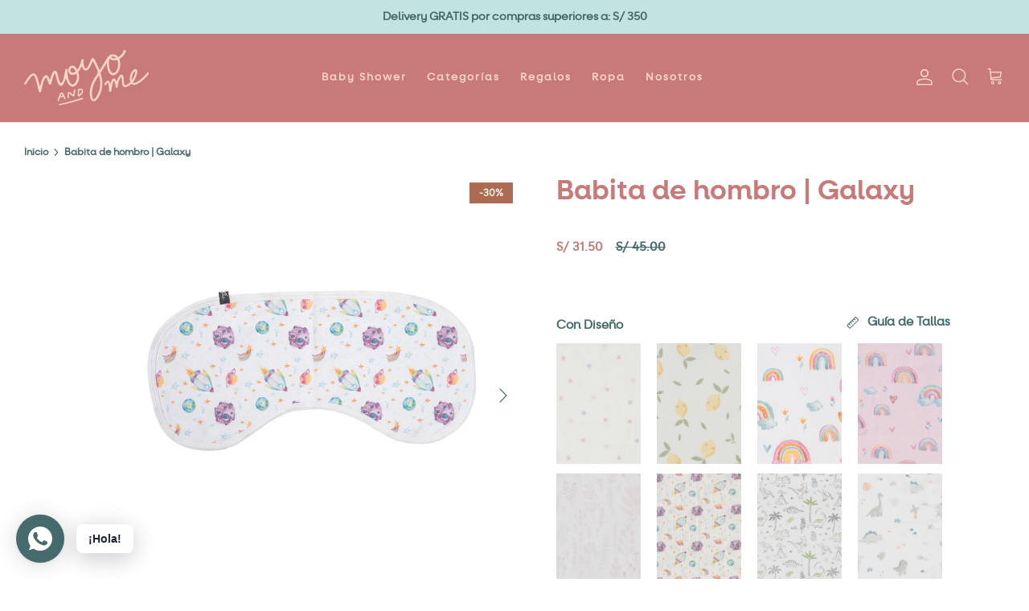

--- FILE ---
content_type: text/html; charset=utf-8
request_url: https://moyoandme.com/products/babita-de-hombro-galaxy
body_size: 28203
content:
<!DOCTYPE html>
<html lang="es">
<head>
  <!-- Symmetry 5.4.0 -->
  

  <link rel="preload" as="font" href="https://cdn.shopify.com/s/files/1/0564/8816/5446/t/2/assets/gothambook-ecom.woff" type="font/woff" crossorigin="crossorigin">
  <link rel="preload" as="font" href="https://cdn.shopify.com/s/files/1/0564/8816/5446/t/2/assets/gothambook-ecom.woff2" type="font/woff2" crossorigin="crossorigin">	 

  <link rel="preload" href="//moyoandme.com/cdn/shop/t/15/assets/styles.css?v=59991724181424394211763519531" as="style">
  <meta charset="utf-8" />
<meta name="viewport" content="width=device-width,initial-scale=1.0" />
<meta http-equiv="X-UA-Compatible" content="IE=edge">

<link rel="preconnect" href="https://cdn.shopify.com" crossorigin>
<link rel="preconnect" href="https://fonts.shopify.com" crossorigin>
<link rel="preconnect" href="https://monorail-edge.shopifysvc.com"><link rel="preload" as="font" href="//moyoandme.com/cdn/fonts/jost/jost_n3.a5df7448b5b8c9a76542f085341dff794ff2a59d.woff2" type="font/woff2" crossorigin><link rel="preload" as="font" href="//moyoandme.com/cdn/fonts/jost/jost_n4.d47a1b6347ce4a4c9f437608011273009d91f2b7.woff2" type="font/woff2" crossorigin><link rel="preload" as="font" href="//moyoandme.com/cdn/fonts/jost/jost_i3.8d4e97d98751190bb5824cdb405ec5b0049a74c0.woff2" type="font/woff2" crossorigin><link rel="preload" as="font" href="//moyoandme.com/cdn/fonts/jost/jost_i4.b690098389649750ada222b9763d55796c5283a5.woff2" type="font/woff2" crossorigin><link rel="preload" as="font" href="//moyoandme.com/cdn/fonts/jost/jost_n4.d47a1b6347ce4a4c9f437608011273009d91f2b7.woff2" type="font/woff2" crossorigin><link rel="preload" as="font" href="//moyoandme.com/cdn/fonts/jost/jost_n5.7c8497861ffd15f4e1284cd221f14658b0e95d61.woff2" type="font/woff2" crossorigin><link rel="preload" as="font" href="//moyoandme.com/cdn/fonts/jost/jost_n4.d47a1b6347ce4a4c9f437608011273009d91f2b7.woff2" type="font/woff2" crossorigin><link rel="preload" href="//moyoandme.com/cdn/shop/t/15/assets/vendor.min.js?v=11589511144441591071691428519" as="script">
<link rel="preload" href="//moyoandme.com/cdn/shop/t/15/assets/theme.js?v=95988254462581804181691428519" as="script"><link rel="canonical" href="https://moyoandme.com/products/babita-de-hombro-galaxy" /><link rel="shortcut icon" href="//moyoandme.com/cdn/shop/files/favicon-2.png?v=1690907399" type="image/png" />

  <title>
    Babita de hombro | Galaxy &ndash; moyo and me
  </title>

  <meta property="og:site_name" content="moyo and me">
<meta property="og:url" content="https://moyoandme.com/products/babita-de-hombro-galaxy">
<meta property="og:title" content="Babita de hombro | Galaxy">
<meta property="og:type" content="product">
<meta property="og:description" content="There for your baby’s adventures 👶🏼 💖!
Productos funcionales y prácticos para acompañar a tu bebé todos los días."><meta property="og:image" content="http://moyoandme.com/cdn/shop/files/babita-hombro-galaxy_1200x1200.jpg?v=1693582071">
  <meta property="og:image:secure_url" content="https://moyoandme.com/cdn/shop/files/babita-hombro-galaxy_1200x1200.jpg?v=1693582071">
  <meta property="og:image:width" content="1500">
  <meta property="og:image:height" content="1500"><meta property="og:price:amount" content="31.50">
  <meta property="og:price:currency" content="PEN"><meta name="twitter:card" content="summary_large_image">
<meta name="twitter:title" content="Babita de hombro | Galaxy">
<meta name="twitter:description" content="There for your baby’s adventures 👶🏼 💖!
Productos funcionales y prácticos para acompañar a tu bebé todos los días.">

  
  <link href="//moyoandme.com/cdn/shop/t/15/assets/styles.css?v=59991724181424394211763519531" rel="stylesheet" type="text/css" media="all" />
  <link href="//moyoandme.com/cdn/shop/t/15/assets/ecom-style.css?v=152411567599643897291698946169" rel="stylesheet" type="text/css" media="all" />

  <script>
    window.theme = window.theme || {};
    theme.money_format_with_product_code_preference = "S\/ {{amount}}";
    theme.money_format_with_cart_code_preference = "S\/ {{amount}}";
    theme.money_format = "S\/ {{amount}}";
    theme.strings = {
      previous: "Anterior",
      next: "Siguiente",
      addressError: "No se puede encontrar esa dirección",
      addressNoResults: "No results for that address",
      addressQueryLimit: "Se ha excedido el límite de uso de la API de Google . Considere la posibilidad de actualizar a un \u003ca href=\"https:\/\/developers.google.com\/maps\/premium\/usage-limits\"\u003ePlan Premium\u003c\/a\u003e.",
      authError: "Hubo un problema de autenticación con su cuenta de Google Maps.",
      icon_labels_left: "Izquierda",
      icon_labels_right: "Derecha",
      icon_labels_down: "Abajo",
      icon_labels_close: "Cerrar",
      icon_labels_plus: "Más",
      cart_terms_confirmation: "Debe aceptar los términos y condiciones antes de continuar.",
      products_listing_from: "De",
      layout_live_search_see_all: "Ver todos los resultados",
      products_product_add_to_cart: "Agregar al carrito",
      products_variant_no_stock: "Agotado",
      products_variant_non_existent: "No disponible",
      products_product_pick_a: "Elige un",
      products_product_unit_price_separator: " \/ ",
      general_navigation_menu_toggle_aria_label: "Alternar menú",
      general_accessibility_labels_close: "Cerrar",
      products_added_notification_title: "Recién agregado",
      products_added_notification_item: "Artículo",
      products_added_notification_unit_price: "Precio del artículo",
      products_added_notification_quantity: "Cant.",
      products_added_notification_total_price: "Precio total",
      products_added_notification_shipping_note: "El costo de envío se agregará en los siguientes pasos.",
      products_added_notification_keep_shopping: "Seguir comprando",
      products_added_notification_cart: "Carrito",
      products_product_adding_to_cart: "Añadiendo",
      products_product_added_to_cart: "¡Gracias!",
      products_added_notification_subtotal: "Subtotal",
      products_labels_sold_out: "Agotado",
      products_labels_sale: "¡Oferta!",
      products_labels_percent_reduction: "-[[ amount ]]%",
      products_labels_value_reduction_html: "-[[ amount ]]",
      products_product_preorder: "Hacer un pedido",
      general_quick_search_pages: "Páginas",
      general_quick_search_no_results: "Lo sentimos, no pudimos encontrar ningún resultado.",
      collections_general_see_all_subcollections: "Ver todo..."
    };
    theme.routes = {
      search_url: '/search',
      cart_url: '/cart',
      cart_add_url: '/cart/add',
      cart_change_url: '/cart/change',
      predictive_search_url: '/search/suggest'
    };
    theme.settings = {
      cart_type: "drawer",
      quickbuy_style: "button",
      avoid_orphans: true
    };
    document.documentElement.classList.add('js');
  </script><script>window.performance && window.performance.mark && window.performance.mark('shopify.content_for_header.start');</script><meta id="shopify-digital-wallet" name="shopify-digital-wallet" content="/56488165446/digital_wallets/dialog">
<link rel="alternate" type="application/json+oembed" href="https://moyoandme.com/products/babita-de-hombro-galaxy.oembed">
<script async="async" src="/checkouts/internal/preloads.js?locale=es-PE"></script>
<script id="shopify-features" type="application/json">{"accessToken":"455bc64edbbf72d7018b2580bba6b642","betas":["rich-media-storefront-analytics"],"domain":"moyoandme.com","predictiveSearch":true,"shopId":56488165446,"locale":"es"}</script>
<script>var Shopify = Shopify || {};
Shopify.shop = "moyo-and-me.myshopify.com";
Shopify.locale = "es";
Shopify.currency = {"active":"PEN","rate":"1.0"};
Shopify.country = "PE";
Shopify.theme = {"name":"CartPage | Moyo and Me x Ecom - Agosto 2023","id":124050604102,"schema_name":"Symmetry","schema_version":"5.4.0","theme_store_id":568,"role":"main"};
Shopify.theme.handle = "null";
Shopify.theme.style = {"id":null,"handle":null};
Shopify.cdnHost = "moyoandme.com/cdn";
Shopify.routes = Shopify.routes || {};
Shopify.routes.root = "/";</script>
<script type="module">!function(o){(o.Shopify=o.Shopify||{}).modules=!0}(window);</script>
<script>!function(o){function n(){var o=[];function n(){o.push(Array.prototype.slice.apply(arguments))}return n.q=o,n}var t=o.Shopify=o.Shopify||{};t.loadFeatures=n(),t.autoloadFeatures=n()}(window);</script>
<script id="shop-js-analytics" type="application/json">{"pageType":"product"}</script>
<script defer="defer" async type="module" src="//moyoandme.com/cdn/shopifycloud/shop-js/modules/v2/client.init-shop-cart-sync_CKHg5p7x.es.esm.js"></script>
<script defer="defer" async type="module" src="//moyoandme.com/cdn/shopifycloud/shop-js/modules/v2/chunk.common_DkoBXfB9.esm.js"></script>
<script type="module">
  await import("//moyoandme.com/cdn/shopifycloud/shop-js/modules/v2/client.init-shop-cart-sync_CKHg5p7x.es.esm.js");
await import("//moyoandme.com/cdn/shopifycloud/shop-js/modules/v2/chunk.common_DkoBXfB9.esm.js");

  window.Shopify.SignInWithShop?.initShopCartSync?.({"fedCMEnabled":true,"windoidEnabled":true});

</script>
<script>(function() {
  var isLoaded = false;
  function asyncLoad() {
    if (isLoaded) return;
    isLoaded = true;
    var urls = ["https:\/\/chimpstatic.com\/mcjs-connected\/js\/users\/28e0a9af9a2ab1b1a0f6112bf\/b7ae4db3dd00c92084543869a.js?shop=moyo-and-me.myshopify.com","https:\/\/live.bb.eight-cdn.com\/script.js?shop=moyo-and-me.myshopify.com"];
    for (var i = 0; i < urls.length; i++) {
      var s = document.createElement('script');
      s.type = 'text/javascript';
      s.async = true;
      s.src = urls[i];
      var x = document.getElementsByTagName('script')[0];
      x.parentNode.insertBefore(s, x);
    }
  };
  if(window.attachEvent) {
    window.attachEvent('onload', asyncLoad);
  } else {
    window.addEventListener('load', asyncLoad, false);
  }
})();</script>
<script id="__st">var __st={"a":56488165446,"offset":-18000,"reqid":"b45f44a1-c144-4c8e-bf1a-174b73e9aa4e-1766785408","pageurl":"moyoandme.com\/products\/babita-de-hombro-galaxy","u":"c410c65978b8","p":"product","rtyp":"product","rid":7148958285894};</script>
<script>window.ShopifyPaypalV4VisibilityTracking = true;</script>
<script id="captcha-bootstrap">!function(){'use strict';const t='contact',e='account',n='new_comment',o=[[t,t],['blogs',n],['comments',n],[t,'customer']],c=[[e,'customer_login'],[e,'guest_login'],[e,'recover_customer_password'],[e,'create_customer']],r=t=>t.map((([t,e])=>`form[action*='/${t}']:not([data-nocaptcha='true']) input[name='form_type'][value='${e}']`)).join(','),a=t=>()=>t?[...document.querySelectorAll(t)].map((t=>t.form)):[];function s(){const t=[...o],e=r(t);return a(e)}const i='password',u='form_key',d=['recaptcha-v3-token','g-recaptcha-response','h-captcha-response',i],f=()=>{try{return window.sessionStorage}catch{return}},m='__shopify_v',_=t=>t.elements[u];function p(t,e,n=!1){try{const o=window.sessionStorage,c=JSON.parse(o.getItem(e)),{data:r}=function(t){const{data:e,action:n}=t;return t[m]||n?{data:e,action:n}:{data:t,action:n}}(c);for(const[e,n]of Object.entries(r))t.elements[e]&&(t.elements[e].value=n);n&&o.removeItem(e)}catch(o){console.error('form repopulation failed',{error:o})}}const l='form_type',E='cptcha';function T(t){t.dataset[E]=!0}const w=window,h=w.document,L='Shopify',v='ce_forms',y='captcha';let A=!1;((t,e)=>{const n=(g='f06e6c50-85a8-45c8-87d0-21a2b65856fe',I='https://cdn.shopify.com/shopifycloud/storefront-forms-hcaptcha/ce_storefront_forms_captcha_hcaptcha.v1.5.2.iife.js',D={infoText:'Protegido por hCaptcha',privacyText:'Privacidad',termsText:'Términos'},(t,e,n)=>{const o=w[L][v],c=o.bindForm;if(c)return c(t,g,e,D).then(n);var r;o.q.push([[t,g,e,D],n]),r=I,A||(h.body.append(Object.assign(h.createElement('script'),{id:'captcha-provider',async:!0,src:r})),A=!0)});var g,I,D;w[L]=w[L]||{},w[L][v]=w[L][v]||{},w[L][v].q=[],w[L][y]=w[L][y]||{},w[L][y].protect=function(t,e){n(t,void 0,e),T(t)},Object.freeze(w[L][y]),function(t,e,n,w,h,L){const[v,y,A,g]=function(t,e,n){const i=e?o:[],u=t?c:[],d=[...i,...u],f=r(d),m=r(i),_=r(d.filter((([t,e])=>n.includes(e))));return[a(f),a(m),a(_),s()]}(w,h,L),I=t=>{const e=t.target;return e instanceof HTMLFormElement?e:e&&e.form},D=t=>v().includes(t);t.addEventListener('submit',(t=>{const e=I(t);if(!e)return;const n=D(e)&&!e.dataset.hcaptchaBound&&!e.dataset.recaptchaBound,o=_(e),c=g().includes(e)&&(!o||!o.value);(n||c)&&t.preventDefault(),c&&!n&&(function(t){try{if(!f())return;!function(t){const e=f();if(!e)return;const n=_(t);if(!n)return;const o=n.value;o&&e.removeItem(o)}(t);const e=Array.from(Array(32),(()=>Math.random().toString(36)[2])).join('');!function(t,e){_(t)||t.append(Object.assign(document.createElement('input'),{type:'hidden',name:u})),t.elements[u].value=e}(t,e),function(t,e){const n=f();if(!n)return;const o=[...t.querySelectorAll(`input[type='${i}']`)].map((({name:t})=>t)),c=[...d,...o],r={};for(const[a,s]of new FormData(t).entries())c.includes(a)||(r[a]=s);n.setItem(e,JSON.stringify({[m]:1,action:t.action,data:r}))}(t,e)}catch(e){console.error('failed to persist form',e)}}(e),e.submit())}));const S=(t,e)=>{t&&!t.dataset[E]&&(n(t,e.some((e=>e===t))),T(t))};for(const o of['focusin','change'])t.addEventListener(o,(t=>{const e=I(t);D(e)&&S(e,y())}));const B=e.get('form_key'),M=e.get(l),P=B&&M;t.addEventListener('DOMContentLoaded',(()=>{const t=y();if(P)for(const e of t)e.elements[l].value===M&&p(e,B);[...new Set([...A(),...v().filter((t=>'true'===t.dataset.shopifyCaptcha))])].forEach((e=>S(e,t)))}))}(h,new URLSearchParams(w.location.search),n,t,e,['guest_login'])})(!0,!0)}();</script>
<script integrity="sha256-4kQ18oKyAcykRKYeNunJcIwy7WH5gtpwJnB7kiuLZ1E=" data-source-attribution="shopify.loadfeatures" defer="defer" src="//moyoandme.com/cdn/shopifycloud/storefront/assets/storefront/load_feature-a0a9edcb.js" crossorigin="anonymous"></script>
<script data-source-attribution="shopify.dynamic_checkout.dynamic.init">var Shopify=Shopify||{};Shopify.PaymentButton=Shopify.PaymentButton||{isStorefrontPortableWallets:!0,init:function(){window.Shopify.PaymentButton.init=function(){};var t=document.createElement("script");t.src="https://moyoandme.com/cdn/shopifycloud/portable-wallets/latest/portable-wallets.es.js",t.type="module",document.head.appendChild(t)}};
</script>
<script data-source-attribution="shopify.dynamic_checkout.buyer_consent">
  function portableWalletsHideBuyerConsent(e){var t=document.getElementById("shopify-buyer-consent"),n=document.getElementById("shopify-subscription-policy-button");t&&n&&(t.classList.add("hidden"),t.setAttribute("aria-hidden","true"),n.removeEventListener("click",e))}function portableWalletsShowBuyerConsent(e){var t=document.getElementById("shopify-buyer-consent"),n=document.getElementById("shopify-subscription-policy-button");t&&n&&(t.classList.remove("hidden"),t.removeAttribute("aria-hidden"),n.addEventListener("click",e))}window.Shopify?.PaymentButton&&(window.Shopify.PaymentButton.hideBuyerConsent=portableWalletsHideBuyerConsent,window.Shopify.PaymentButton.showBuyerConsent=portableWalletsShowBuyerConsent);
</script>
<script>
  function portableWalletsCleanup(e){e&&e.src&&console.error("Failed to load portable wallets script "+e.src);var t=document.querySelectorAll("shopify-accelerated-checkout .shopify-payment-button__skeleton, shopify-accelerated-checkout-cart .wallet-cart-button__skeleton"),e=document.getElementById("shopify-buyer-consent");for(let e=0;e<t.length;e++)t[e].remove();e&&e.remove()}function portableWalletsNotLoadedAsModule(e){e instanceof ErrorEvent&&"string"==typeof e.message&&e.message.includes("import.meta")&&"string"==typeof e.filename&&e.filename.includes("portable-wallets")&&(window.removeEventListener("error",portableWalletsNotLoadedAsModule),window.Shopify.PaymentButton.failedToLoad=e,"loading"===document.readyState?document.addEventListener("DOMContentLoaded",window.Shopify.PaymentButton.init):window.Shopify.PaymentButton.init())}window.addEventListener("error",portableWalletsNotLoadedAsModule);
</script>

<script type="module" src="https://moyoandme.com/cdn/shopifycloud/portable-wallets/latest/portable-wallets.es.js" onError="portableWalletsCleanup(this)" crossorigin="anonymous"></script>
<script nomodule>
  document.addEventListener("DOMContentLoaded", portableWalletsCleanup);
</script>

<link id="shopify-accelerated-checkout-styles" rel="stylesheet" media="screen" href="https://moyoandme.com/cdn/shopifycloud/portable-wallets/latest/accelerated-checkout-backwards-compat.css" crossorigin="anonymous">
<style id="shopify-accelerated-checkout-cart">
        #shopify-buyer-consent {
  margin-top: 1em;
  display: inline-block;
  width: 100%;
}

#shopify-buyer-consent.hidden {
  display: none;
}

#shopify-subscription-policy-button {
  background: none;
  border: none;
  padding: 0;
  text-decoration: underline;
  font-size: inherit;
  cursor: pointer;
}

#shopify-subscription-policy-button::before {
  box-shadow: none;
}

      </style>
<script id="sections-script" data-sections="product-recommendations" defer="defer" src="//moyoandme.com/cdn/shop/t/15/compiled_assets/scripts.js?2727"></script>
<script>window.performance && window.performance.mark && window.performance.mark('shopify.content_for_header.end');</script>



   
  
<!-- BEGIN app block: shopify://apps/bundle-builder-kitenzo/blocks/bundle-page-redirect/78802baf-205d-4d1d-908c-fae911f24e36 -->


<!-- END app block --><!-- BEGIN app block: shopify://apps/rt-social-chat-live-chat/blocks/app-embed/9baee9b7-6929-47af-9935-05bcdc376396 --><script>
  window.roarJs = window.roarJs || {};
  roarJs.WhatsAppConfig = {
    metafields: {
      shop: "moyo-and-me.myshopify.com",
      settings: {"enabled":"1","block_order":["1492096252560"],"blocks":{"1492096252560":{"disabled":"0","type":"whatsapp","number":"+51 960736341","whatsapp_web":"0","name":"Moyo and Me","label":"¡Hola!","avatar":"1","avatar_url":"https:\/\/cdn.shopify.com\/s\/files\/1\/0564\/8816\/5446\/files\/sello-elefante-turquesa.png?v=1690907691","online":"1","timezone":"America\/New_York","sunday":{"enabled":"1","range":"480,1050"},"monday":{"enabled":"1","range":"480,1050"},"tuesday":{"enabled":"1","range":"480,1050"},"wednesday":{"enabled":"1","range":"480,1050"},"thursday":{"enabled":"1","range":"480,1050"},"friday":{"enabled":"1","range":"480,1050"},"saturday":{"enabled":"1","range":"480,1050"},"offline":"I will be back soon","chat":{"enabled":"1","greeting":"¡Hola! ¿Cómo podemos ayudarte?"},"message":"","page_url":"0"}},"param":{"newtab":"0","offline_disabled":"0","offline_message":"1","greeting":{"enabled":"0","message":"Hi there! How can we help you? Tap here to start chat with us.","delay":"5"},"pending":{"enabled":"0","number":"1","color":"#ffffff","background":"#dd0000"},"position":{"value":"left","bottom":"20","left":"20","right":"20"},"cta_type":"all"},"mobile":{"enabled":"1","position":{"value":"inherit","bottom":"20","left":"20","right":"20"}},"style":{"gradient":"custom","pattern":"0","custom":{"color":"#ffffff","background":"#456b6d"},"icon":"5","rounded":"1"},"share":{"block_order":["facebook","twitter","whatsapp"],"blocks":{"facebook":{"type":"facebook","label":"Share on Facebook"},"twitter":{"type":"twitter","label":"Share on Twitter"},"whatsapp":{"type":"whatsapp","label":"Share on Whatsapp"}},"param":{"enabled":"0","position":"left"},"mobile":{"enabled":"1","position":"inherit"},"style":{"color":"#000000","background":"#ffffff"},"texts":{"button":"","message":""}},"charge":false,"onetime":false,"track_url":"https:\/\/haloroar.com\/app\/whatsapp\/tracking","texts":{"title":"Moyo \u0026 Me","description":"Haznos tus preguntas y consultas.","note":"Responderemos lo antes posible","button":"¡Hola!","placeholder":"Manda un mensaje…","emoji_search":"Buscar un emoji…","emoji_frequently":"Usados frecuentemente","emoji_people":"Personas","emoji_nature":"Naturaleza","emoji_objects":"Objetos","emoji_places":"Lugares","emoji_symbols":"Símbolos","emoji_not_found":"No se encontró ningún emoji"},"only1":"true"},
      moneyFormat: "S\/ {{amount}}"
    }
  }
</script>

<script src="https://cdn.shopify.com/extensions/019a1460-f72e-7cbc-becc-90116917fae9/rt-whats-app-chat-live-chat-2/assets/whatsapp.js" defer></script>


<!-- END app block --><link href="https://cdn.shopify.com/extensions/019a1460-f72e-7cbc-becc-90116917fae9/rt-whats-app-chat-live-chat-2/assets/whatsapp.css" rel="stylesheet" type="text/css" media="all">
<link href="https://cdn.shopify.com/extensions/019b2c3d-2223-7d3e-a718-4f720bb07b68/bundlebuilder-168/assets/bb-layout.css" rel="stylesheet" type="text/css" media="all">
<link href="https://monorail-edge.shopifysvc.com" rel="dns-prefetch">
<script>(function(){if ("sendBeacon" in navigator && "performance" in window) {try {var session_token_from_headers = performance.getEntriesByType('navigation')[0].serverTiming.find(x => x.name == '_s').description;} catch {var session_token_from_headers = undefined;}var session_cookie_matches = document.cookie.match(/_shopify_s=([^;]*)/);var session_token_from_cookie = session_cookie_matches && session_cookie_matches.length === 2 ? session_cookie_matches[1] : "";var session_token = session_token_from_headers || session_token_from_cookie || "";function handle_abandonment_event(e) {var entries = performance.getEntries().filter(function(entry) {return /monorail-edge.shopifysvc.com/.test(entry.name);});if (!window.abandonment_tracked && entries.length === 0) {window.abandonment_tracked = true;var currentMs = Date.now();var navigation_start = performance.timing.navigationStart;var payload = {shop_id: 56488165446,url: window.location.href,navigation_start,duration: currentMs - navigation_start,session_token,page_type: "product"};window.navigator.sendBeacon("https://monorail-edge.shopifysvc.com/v1/produce", JSON.stringify({schema_id: "online_store_buyer_site_abandonment/1.1",payload: payload,metadata: {event_created_at_ms: currentMs,event_sent_at_ms: currentMs}}));}}window.addEventListener('pagehide', handle_abandonment_event);}}());</script>
<script id="web-pixels-manager-setup">(function e(e,d,r,n,o){if(void 0===o&&(o={}),!Boolean(null===(a=null===(i=window.Shopify)||void 0===i?void 0:i.analytics)||void 0===a?void 0:a.replayQueue)){var i,a;window.Shopify=window.Shopify||{};var t=window.Shopify;t.analytics=t.analytics||{};var s=t.analytics;s.replayQueue=[],s.publish=function(e,d,r){return s.replayQueue.push([e,d,r]),!0};try{self.performance.mark("wpm:start")}catch(e){}var l=function(){var e={modern:/Edge?\/(1{2}[4-9]|1[2-9]\d|[2-9]\d{2}|\d{4,})\.\d+(\.\d+|)|Firefox\/(1{2}[4-9]|1[2-9]\d|[2-9]\d{2}|\d{4,})\.\d+(\.\d+|)|Chrom(ium|e)\/(9{2}|\d{3,})\.\d+(\.\d+|)|(Maci|X1{2}).+ Version\/(15\.\d+|(1[6-9]|[2-9]\d|\d{3,})\.\d+)([,.]\d+|)( \(\w+\)|)( Mobile\/\w+|) Safari\/|Chrome.+OPR\/(9{2}|\d{3,})\.\d+\.\d+|(CPU[ +]OS|iPhone[ +]OS|CPU[ +]iPhone|CPU IPhone OS|CPU iPad OS)[ +]+(15[._]\d+|(1[6-9]|[2-9]\d|\d{3,})[._]\d+)([._]\d+|)|Android:?[ /-](13[3-9]|1[4-9]\d|[2-9]\d{2}|\d{4,})(\.\d+|)(\.\d+|)|Android.+Firefox\/(13[5-9]|1[4-9]\d|[2-9]\d{2}|\d{4,})\.\d+(\.\d+|)|Android.+Chrom(ium|e)\/(13[3-9]|1[4-9]\d|[2-9]\d{2}|\d{4,})\.\d+(\.\d+|)|SamsungBrowser\/([2-9]\d|\d{3,})\.\d+/,legacy:/Edge?\/(1[6-9]|[2-9]\d|\d{3,})\.\d+(\.\d+|)|Firefox\/(5[4-9]|[6-9]\d|\d{3,})\.\d+(\.\d+|)|Chrom(ium|e)\/(5[1-9]|[6-9]\d|\d{3,})\.\d+(\.\d+|)([\d.]+$|.*Safari\/(?![\d.]+ Edge\/[\d.]+$))|(Maci|X1{2}).+ Version\/(10\.\d+|(1[1-9]|[2-9]\d|\d{3,})\.\d+)([,.]\d+|)( \(\w+\)|)( Mobile\/\w+|) Safari\/|Chrome.+OPR\/(3[89]|[4-9]\d|\d{3,})\.\d+\.\d+|(CPU[ +]OS|iPhone[ +]OS|CPU[ +]iPhone|CPU IPhone OS|CPU iPad OS)[ +]+(10[._]\d+|(1[1-9]|[2-9]\d|\d{3,})[._]\d+)([._]\d+|)|Android:?[ /-](13[3-9]|1[4-9]\d|[2-9]\d{2}|\d{4,})(\.\d+|)(\.\d+|)|Mobile Safari.+OPR\/([89]\d|\d{3,})\.\d+\.\d+|Android.+Firefox\/(13[5-9]|1[4-9]\d|[2-9]\d{2}|\d{4,})\.\d+(\.\d+|)|Android.+Chrom(ium|e)\/(13[3-9]|1[4-9]\d|[2-9]\d{2}|\d{4,})\.\d+(\.\d+|)|Android.+(UC? ?Browser|UCWEB|U3)[ /]?(15\.([5-9]|\d{2,})|(1[6-9]|[2-9]\d|\d{3,})\.\d+)\.\d+|SamsungBrowser\/(5\.\d+|([6-9]|\d{2,})\.\d+)|Android.+MQ{2}Browser\/(14(\.(9|\d{2,})|)|(1[5-9]|[2-9]\d|\d{3,})(\.\d+|))(\.\d+|)|K[Aa][Ii]OS\/(3\.\d+|([4-9]|\d{2,})\.\d+)(\.\d+|)/},d=e.modern,r=e.legacy,n=navigator.userAgent;return n.match(d)?"modern":n.match(r)?"legacy":"unknown"}(),u="modern"===l?"modern":"legacy",c=(null!=n?n:{modern:"",legacy:""})[u],f=function(e){return[e.baseUrl,"/wpm","/b",e.hashVersion,"modern"===e.buildTarget?"m":"l",".js"].join("")}({baseUrl:d,hashVersion:r,buildTarget:u}),m=function(e){var d=e.version,r=e.bundleTarget,n=e.surface,o=e.pageUrl,i=e.monorailEndpoint;return{emit:function(e){var a=e.status,t=e.errorMsg,s=(new Date).getTime(),l=JSON.stringify({metadata:{event_sent_at_ms:s},events:[{schema_id:"web_pixels_manager_load/3.1",payload:{version:d,bundle_target:r,page_url:o,status:a,surface:n,error_msg:t},metadata:{event_created_at_ms:s}}]});if(!i)return console&&console.warn&&console.warn("[Web Pixels Manager] No Monorail endpoint provided, skipping logging."),!1;try{return self.navigator.sendBeacon.bind(self.navigator)(i,l)}catch(e){}var u=new XMLHttpRequest;try{return u.open("POST",i,!0),u.setRequestHeader("Content-Type","text/plain"),u.send(l),!0}catch(e){return console&&console.warn&&console.warn("[Web Pixels Manager] Got an unhandled error while logging to Monorail."),!1}}}}({version:r,bundleTarget:l,surface:e.surface,pageUrl:self.location.href,monorailEndpoint:e.monorailEndpoint});try{o.browserTarget=l,function(e){var d=e.src,r=e.async,n=void 0===r||r,o=e.onload,i=e.onerror,a=e.sri,t=e.scriptDataAttributes,s=void 0===t?{}:t,l=document.createElement("script"),u=document.querySelector("head"),c=document.querySelector("body");if(l.async=n,l.src=d,a&&(l.integrity=a,l.crossOrigin="anonymous"),s)for(var f in s)if(Object.prototype.hasOwnProperty.call(s,f))try{l.dataset[f]=s[f]}catch(e){}if(o&&l.addEventListener("load",o),i&&l.addEventListener("error",i),u)u.appendChild(l);else{if(!c)throw new Error("Did not find a head or body element to append the script");c.appendChild(l)}}({src:f,async:!0,onload:function(){if(!function(){var e,d;return Boolean(null===(d=null===(e=window.Shopify)||void 0===e?void 0:e.analytics)||void 0===d?void 0:d.initialized)}()){var d=window.webPixelsManager.init(e)||void 0;if(d){var r=window.Shopify.analytics;r.replayQueue.forEach((function(e){var r=e[0],n=e[1],o=e[2];d.publishCustomEvent(r,n,o)})),r.replayQueue=[],r.publish=d.publishCustomEvent,r.visitor=d.visitor,r.initialized=!0}}},onerror:function(){return m.emit({status:"failed",errorMsg:"".concat(f," has failed to load")})},sri:function(e){var d=/^sha384-[A-Za-z0-9+/=]+$/;return"string"==typeof e&&d.test(e)}(c)?c:"",scriptDataAttributes:o}),m.emit({status:"loading"})}catch(e){m.emit({status:"failed",errorMsg:(null==e?void 0:e.message)||"Unknown error"})}}})({shopId: 56488165446,storefrontBaseUrl: "https://moyoandme.com",extensionsBaseUrl: "https://extensions.shopifycdn.com/cdn/shopifycloud/web-pixels-manager",monorailEndpoint: "https://monorail-edge.shopifysvc.com/unstable/produce_batch",surface: "storefront-renderer",enabledBetaFlags: ["2dca8a86","a0d5f9d2"],webPixelsConfigList: [{"id":"167608390","configuration":"{\"pixel_id\":\"753375442687372\",\"pixel_type\":\"facebook_pixel\",\"metaapp_system_user_token\":\"-\"}","eventPayloadVersion":"v1","runtimeContext":"OPEN","scriptVersion":"ca16bc87fe92b6042fbaa3acc2fbdaa6","type":"APP","apiClientId":2329312,"privacyPurposes":["ANALYTICS","MARKETING","SALE_OF_DATA"],"dataSharingAdjustments":{"protectedCustomerApprovalScopes":["read_customer_address","read_customer_email","read_customer_name","read_customer_personal_data","read_customer_phone"]}},{"id":"81133638","eventPayloadVersion":"v1","runtimeContext":"LAX","scriptVersion":"1","type":"CUSTOM","privacyPurposes":["ANALYTICS"],"name":"Google Analytics tag (migrated)"},{"id":"shopify-app-pixel","configuration":"{}","eventPayloadVersion":"v1","runtimeContext":"STRICT","scriptVersion":"0450","apiClientId":"shopify-pixel","type":"APP","privacyPurposes":["ANALYTICS","MARKETING"]},{"id":"shopify-custom-pixel","eventPayloadVersion":"v1","runtimeContext":"LAX","scriptVersion":"0450","apiClientId":"shopify-pixel","type":"CUSTOM","privacyPurposes":["ANALYTICS","MARKETING"]}],isMerchantRequest: false,initData: {"shop":{"name":"moyo and me","paymentSettings":{"currencyCode":"PEN"},"myshopifyDomain":"moyo-and-me.myshopify.com","countryCode":"PE","storefrontUrl":"https:\/\/moyoandme.com"},"customer":null,"cart":null,"checkout":null,"productVariants":[{"price":{"amount":31.5,"currencyCode":"PEN"},"product":{"title":"Babita de hombro | Galaxy","vendor":"MOYO AND ME","id":"7148958285894","untranslatedTitle":"Babita de hombro | Galaxy","url":"\/products\/babita-de-hombro-galaxy","type":"PIJAMAS"},"id":"40666050232390","image":{"src":"\/\/moyoandme.com\/cdn\/shop\/files\/babita-hombro-galaxy.jpg?v=1693582071"},"sku":"GALAX-BABITAH","title":"Default Title","untranslatedTitle":"Default Title"}],"purchasingCompany":null},},"https://moyoandme.com/cdn","da62cc92w68dfea28pcf9825a4m392e00d0",{"modern":"","legacy":""},{"shopId":"56488165446","storefrontBaseUrl":"https:\/\/moyoandme.com","extensionBaseUrl":"https:\/\/extensions.shopifycdn.com\/cdn\/shopifycloud\/web-pixels-manager","surface":"storefront-renderer","enabledBetaFlags":"[\"2dca8a86\", \"a0d5f9d2\"]","isMerchantRequest":"false","hashVersion":"da62cc92w68dfea28pcf9825a4m392e00d0","publish":"custom","events":"[[\"page_viewed\",{}],[\"product_viewed\",{\"productVariant\":{\"price\":{\"amount\":31.5,\"currencyCode\":\"PEN\"},\"product\":{\"title\":\"Babita de hombro | Galaxy\",\"vendor\":\"MOYO AND ME\",\"id\":\"7148958285894\",\"untranslatedTitle\":\"Babita de hombro | Galaxy\",\"url\":\"\/products\/babita-de-hombro-galaxy\",\"type\":\"PIJAMAS\"},\"id\":\"40666050232390\",\"image\":{\"src\":\"\/\/moyoandme.com\/cdn\/shop\/files\/babita-hombro-galaxy.jpg?v=1693582071\"},\"sku\":\"GALAX-BABITAH\",\"title\":\"Default Title\",\"untranslatedTitle\":\"Default Title\"}}]]"});</script><script>
  window.ShopifyAnalytics = window.ShopifyAnalytics || {};
  window.ShopifyAnalytics.meta = window.ShopifyAnalytics.meta || {};
  window.ShopifyAnalytics.meta.currency = 'PEN';
  var meta = {"product":{"id":7148958285894,"gid":"gid:\/\/shopify\/Product\/7148958285894","vendor":"MOYO AND ME","type":"PIJAMAS","handle":"babita-de-hombro-galaxy","variants":[{"id":40666050232390,"price":3150,"name":"Babita de hombro | Galaxy","public_title":null,"sku":"GALAX-BABITAH"}],"remote":false},"page":{"pageType":"product","resourceType":"product","resourceId":7148958285894,"requestId":"b45f44a1-c144-4c8e-bf1a-174b73e9aa4e-1766785408"}};
  for (var attr in meta) {
    window.ShopifyAnalytics.meta[attr] = meta[attr];
  }
</script>
<script class="analytics">
  (function () {
    var customDocumentWrite = function(content) {
      var jquery = null;

      if (window.jQuery) {
        jquery = window.jQuery;
      } else if (window.Checkout && window.Checkout.$) {
        jquery = window.Checkout.$;
      }

      if (jquery) {
        jquery('body').append(content);
      }
    };

    var hasLoggedConversion = function(token) {
      if (token) {
        return document.cookie.indexOf('loggedConversion=' + token) !== -1;
      }
      return false;
    }

    var setCookieIfConversion = function(token) {
      if (token) {
        var twoMonthsFromNow = new Date(Date.now());
        twoMonthsFromNow.setMonth(twoMonthsFromNow.getMonth() + 2);

        document.cookie = 'loggedConversion=' + token + '; expires=' + twoMonthsFromNow;
      }
    }

    var trekkie = window.ShopifyAnalytics.lib = window.trekkie = window.trekkie || [];
    if (trekkie.integrations) {
      return;
    }
    trekkie.methods = [
      'identify',
      'page',
      'ready',
      'track',
      'trackForm',
      'trackLink'
    ];
    trekkie.factory = function(method) {
      return function() {
        var args = Array.prototype.slice.call(arguments);
        args.unshift(method);
        trekkie.push(args);
        return trekkie;
      };
    };
    for (var i = 0; i < trekkie.methods.length; i++) {
      var key = trekkie.methods[i];
      trekkie[key] = trekkie.factory(key);
    }
    trekkie.load = function(config) {
      trekkie.config = config || {};
      trekkie.config.initialDocumentCookie = document.cookie;
      var first = document.getElementsByTagName('script')[0];
      var script = document.createElement('script');
      script.type = 'text/javascript';
      script.onerror = function(e) {
        var scriptFallback = document.createElement('script');
        scriptFallback.type = 'text/javascript';
        scriptFallback.onerror = function(error) {
                var Monorail = {
      produce: function produce(monorailDomain, schemaId, payload) {
        var currentMs = new Date().getTime();
        var event = {
          schema_id: schemaId,
          payload: payload,
          metadata: {
            event_created_at_ms: currentMs,
            event_sent_at_ms: currentMs
          }
        };
        return Monorail.sendRequest("https://" + monorailDomain + "/v1/produce", JSON.stringify(event));
      },
      sendRequest: function sendRequest(endpointUrl, payload) {
        // Try the sendBeacon API
        if (window && window.navigator && typeof window.navigator.sendBeacon === 'function' && typeof window.Blob === 'function' && !Monorail.isIos12()) {
          var blobData = new window.Blob([payload], {
            type: 'text/plain'
          });

          if (window.navigator.sendBeacon(endpointUrl, blobData)) {
            return true;
          } // sendBeacon was not successful

        } // XHR beacon

        var xhr = new XMLHttpRequest();

        try {
          xhr.open('POST', endpointUrl);
          xhr.setRequestHeader('Content-Type', 'text/plain');
          xhr.send(payload);
        } catch (e) {
          console.log(e);
        }

        return false;
      },
      isIos12: function isIos12() {
        return window.navigator.userAgent.lastIndexOf('iPhone; CPU iPhone OS 12_') !== -1 || window.navigator.userAgent.lastIndexOf('iPad; CPU OS 12_') !== -1;
      }
    };
    Monorail.produce('monorail-edge.shopifysvc.com',
      'trekkie_storefront_load_errors/1.1',
      {shop_id: 56488165446,
      theme_id: 124050604102,
      app_name: "storefront",
      context_url: window.location.href,
      source_url: "//moyoandme.com/cdn/s/trekkie.storefront.8f32c7f0b513e73f3235c26245676203e1209161.min.js"});

        };
        scriptFallback.async = true;
        scriptFallback.src = '//moyoandme.com/cdn/s/trekkie.storefront.8f32c7f0b513e73f3235c26245676203e1209161.min.js';
        first.parentNode.insertBefore(scriptFallback, first);
      };
      script.async = true;
      script.src = '//moyoandme.com/cdn/s/trekkie.storefront.8f32c7f0b513e73f3235c26245676203e1209161.min.js';
      first.parentNode.insertBefore(script, first);
    };
    trekkie.load(
      {"Trekkie":{"appName":"storefront","development":false,"defaultAttributes":{"shopId":56488165446,"isMerchantRequest":null,"themeId":124050604102,"themeCityHash":"2124848525878713338","contentLanguage":"es","currency":"PEN","eventMetadataId":"62df3107-ee05-4dc8-8540-d0f79b33f4ae"},"isServerSideCookieWritingEnabled":true,"monorailRegion":"shop_domain","enabledBetaFlags":["65f19447"]},"Session Attribution":{},"S2S":{"facebookCapiEnabled":true,"source":"trekkie-storefront-renderer","apiClientId":580111}}
    );

    var loaded = false;
    trekkie.ready(function() {
      if (loaded) return;
      loaded = true;

      window.ShopifyAnalytics.lib = window.trekkie;

      var originalDocumentWrite = document.write;
      document.write = customDocumentWrite;
      try { window.ShopifyAnalytics.merchantGoogleAnalytics.call(this); } catch(error) {};
      document.write = originalDocumentWrite;

      window.ShopifyAnalytics.lib.page(null,{"pageType":"product","resourceType":"product","resourceId":7148958285894,"requestId":"b45f44a1-c144-4c8e-bf1a-174b73e9aa4e-1766785408","shopifyEmitted":true});

      var match = window.location.pathname.match(/checkouts\/(.+)\/(thank_you|post_purchase)/)
      var token = match? match[1]: undefined;
      if (!hasLoggedConversion(token)) {
        setCookieIfConversion(token);
        window.ShopifyAnalytics.lib.track("Viewed Product",{"currency":"PEN","variantId":40666050232390,"productId":7148958285894,"productGid":"gid:\/\/shopify\/Product\/7148958285894","name":"Babita de hombro | Galaxy","price":"31.50","sku":"GALAX-BABITAH","brand":"MOYO AND ME","variant":null,"category":"PIJAMAS","nonInteraction":true,"remote":false},undefined,undefined,{"shopifyEmitted":true});
      window.ShopifyAnalytics.lib.track("monorail:\/\/trekkie_storefront_viewed_product\/1.1",{"currency":"PEN","variantId":40666050232390,"productId":7148958285894,"productGid":"gid:\/\/shopify\/Product\/7148958285894","name":"Babita de hombro | Galaxy","price":"31.50","sku":"GALAX-BABITAH","brand":"MOYO AND ME","variant":null,"category":"PIJAMAS","nonInteraction":true,"remote":false,"referer":"https:\/\/moyoandme.com\/products\/babita-de-hombro-galaxy"});
      }
    });


        var eventsListenerScript = document.createElement('script');
        eventsListenerScript.async = true;
        eventsListenerScript.src = "//moyoandme.com/cdn/shopifycloud/storefront/assets/shop_events_listener-3da45d37.js";
        document.getElementsByTagName('head')[0].appendChild(eventsListenerScript);

})();</script>
  <script>
  if (!window.ga || (window.ga && typeof window.ga !== 'function')) {
    window.ga = function ga() {
      (window.ga.q = window.ga.q || []).push(arguments);
      if (window.Shopify && window.Shopify.analytics && typeof window.Shopify.analytics.publish === 'function') {
        window.Shopify.analytics.publish("ga_stub_called", {}, {sendTo: "google_osp_migration"});
      }
      console.error("Shopify's Google Analytics stub called with:", Array.from(arguments), "\nSee https://help.shopify.com/manual/promoting-marketing/pixels/pixel-migration#google for more information.");
    };
    if (window.Shopify && window.Shopify.analytics && typeof window.Shopify.analytics.publish === 'function') {
      window.Shopify.analytics.publish("ga_stub_initialized", {}, {sendTo: "google_osp_migration"});
    }
  }
</script>
<script
  defer
  src="https://moyoandme.com/cdn/shopifycloud/perf-kit/shopify-perf-kit-2.1.2.min.js"
  data-application="storefront-renderer"
  data-shop-id="56488165446"
  data-render-region="gcp-us-central1"
  data-page-type="product"
  data-theme-instance-id="124050604102"
  data-theme-name="Symmetry"
  data-theme-version="5.4.0"
  data-monorail-region="shop_domain"
  data-resource-timing-sampling-rate="10"
  data-shs="true"
  data-shs-beacon="true"
  data-shs-export-with-fetch="true"
  data-shs-logs-sample-rate="1"
  data-shs-beacon-endpoint="https://moyoandme.com/api/collect"
></script>
</head>

  

<body class="template-product
 template-suffix-ropa" data-cc-animate-timeout="0"><script>
      if ('IntersectionObserver' in window) {
        document.body.classList.add("cc-animate-enabled");
      }
    </script><a class="skip-link visually-hidden" href="#content">Ir al contenido</a>

  <div id="shopify-section-announcement-bar" class="shopify-section section-announcement-bar">

<div id="section-id-announcement-bar" class="announcement-bar announcement-bar--with-announcement" data-section-type="announcement-bar" data-cc-animate>
    <style data-shopify>
      #section-id-announcement-bar {
        --announcement-background: #c3e2e2;
        --announcement-text: #456b6d;
        --link-underline: rgba(69, 107, 109, 0.6);
        --announcement-font-size: 14px;
      }
    </style>

    <div class="container container--no-max">
      <div class="announcement-bar__left desktop-only">
        
      </div>

      <div class="announcement-bar__middle"><div class="announcement-bar__announcements"><div class="announcement" >
                <div class="announcement__text"><p>Delivery GRATIS por compras superiores a: S/ 350 </p></div>
              </div></div>
          <div class="announcement-bar__announcement-controller">
            <button class="announcement-button announcement-button--previous notabutton" aria-label="Anterior"><svg xmlns="http://www.w3.org/2000/svg" width="24" height="24" viewBox="0 0 24 24" fill="none" stroke="currentColor" stroke-width="2" stroke-linecap="round" stroke-linejoin="round" class="feather feather-chevron-left"><title>Izquierda</title><polyline points="15 18 9 12 15 6"></polyline></svg></button><button class="announcement-button announcement-button--next notabutton" aria-label="Siguiente"><svg xmlns="http://www.w3.org/2000/svg" width="24" height="24" viewBox="0 0 24 24" fill="none" stroke="currentColor" stroke-width="2" stroke-linecap="round" stroke-linejoin="round" class="feather feather-chevron-right"><title>Derecha</title><polyline points="9 18 15 12 9 6"></polyline></svg></button>
          </div></div>

      <div class="announcement-bar__right desktop-only">
        
        
          <div class="header-disclosures">
            <form method="post" action="/localization" id="localization_form_annbar" accept-charset="UTF-8" class="selectors-form" enctype="multipart/form-data"><input type="hidden" name="form_type" value="localization" /><input type="hidden" name="utf8" value="✓" /><input type="hidden" name="_method" value="put" /><input type="hidden" name="return_to" value="/products/babita-de-hombro-galaxy" /></form>
          </div>
        
      </div>
    </div>
  </div>
</div>
  <div id="shopify-section-header" class="shopify-section section-header"><style data-shopify>
  .logo img {
    width: 155px;
  }
  .logo-area__middle--logo-image {
    max-width: 155px;
  }
  @media (max-width: 767.98px) {
    .logo img {
      width: 130px;
    }
  }.section-header {
    position: -webkit-sticky;
    position: sticky;
  }</style>
<div data-section-type="header" data-cc-animate>
  <div id="pageheader" class="pageheader pageheader--layout-inline-menu-center pageheader--sticky"><div class="logo-area container container--no-max">
      <div class="logo-area__left">
        <div class="logo-area__left__inner">
          <button class="button notabutton mobile-nav-toggle" aria-label="Alternar menú" aria-controls="main-nav">
            <svg xmlns="http://www.w3.org/2000/svg" width="24" height="24" viewBox="0 0 24 24" fill="none" stroke="currentColor" stroke-width="1.5" stroke-linecap="round" stroke-linejoin="round" class="feather feather-menu"><line x1="3" y1="12" x2="21" y2="12"></line><line x1="3" y1="6" x2="21" y2="6"></line><line x1="3" y1="18" x2="21" y2="18"></line></svg>
          </button>
          
            <a class="show-search-link" href="/search">
              <span class="show-search-link__icon"><svg width="24px" height="24px" viewBox="0 0 24 24" version="1.1" xmlns="http://www.w3.org/2000/svg" xmlns:xlink="http://www.w3.org/1999/xlink">
    <g transform="translate(3.000000, 3.000000)" stroke="currentColor" stroke-width="1.5" fill="none" fill-rule="evenodd">
        <circle cx="7.82352941" cy="7.82352941" r="7.82352941"></circle>
        <line x1="13.9705882" y1="13.9705882" x2="18.4411765" y2="18.4411765" stroke-linecap="square"></line>
    </g>
</svg></span>
              <span class="show-search-link__text visually-hidden">Buscar</span>
            </a>
          
          
            <div class="navigation navigation--left" role="navigation" aria-label="Navegación primaria">
              <div class="navigation__tier-1-container">
                <ul class="navigation__tier-1">
                  
<li class="navigation__item">
                      <a href="/pages/baby-shower" class="nav_header_nav navigation__link" >Baby Shower</a>
                    </li>
                  
<li class="navigation__item navigation__item--with-children navigation__item--with-mega-menu">
                      <a href="/collections" class="nav_header_nav navigation__link" aria-haspopup="true" aria-expanded="false" aria-controls="NavigationTier2-2">Categorías</a>
                    </li>
                  
<li class="navigation__item">
                      <a href="/pages/packs-de-regalo" class="nav_header_nav navigation__link" >Regalos</a>
                    </li>
                  
<li class="navigation__item navigation__item--with-children navigation__item--with-mega-menu">
                      <a href="/pages/ropa" class="nav_header_nav navigation__link" aria-haspopup="true" aria-expanded="false" aria-controls="NavigationTier2-4">Ropa</a>
                    </li>
                  
<li class="navigation__item">
                      <a href="/pages/nosotros" class="nav_header_nav navigation__link" >Nosotros</a>
                    </li>
                  
                </ul>
              </div>
            </div>
          
        </div>
      </div>

      <div class="logo-area__middle logo-area__middle--logo-image">
        <div class="logo-area__middle__inner"><div class="logo">
        <a class="logo__link" href="/" title="moyo and me"><img class="logo__image" src="//moyoandme.com/cdn/shop/files/logo-800px-2_310x.png?v=1690907097" alt="" itemprop="logo" width="800" height="357" /></a>
      </div></div>
      </div>

      <div class="logo-area__right">
        <div class="logo-area__right__inner">
          
            
              <a class="header-account-link" href="/account/login" aria-label="Cuenta">
                <span class="header-account-link__text desktop-only visually-hidden">Cuenta</span>
                <span class="header-account-link__icon"><svg width="24px" height="24px" viewBox="0 0 24 24" version="1.1" xmlns="http://www.w3.org/2000/svg" xmlns:xlink="http://www.w3.org/1999/xlink">
  <g stroke="none" stroke-width="1" fill="none" fill-rule="evenodd">
      <path d="M12,2 C14.7614237,2 17,4.23857625 17,7 C17,9.76142375 14.7614237,12 12,12 C9.23857625,12 7,9.76142375 7,7 C7,4.23857625 9.23857625,2 12,2 Z M12,3.42857143 C10.0275545,3.42857143 8.42857143,5.02755446 8.42857143,7 C8.42857143,8.97244554 10.0275545,10.5714286 12,10.5714286 C13.2759485,10.5714286 14.4549736,9.89071815 15.0929479,8.7857143 C15.7309222,7.68071045 15.7309222,6.31928955 15.0929479,5.2142857 C14.4549736,4.10928185 13.2759485,3.42857143 12,3.42857143 Z" fill="currentColor"></path>
      <path d="M3,18.25 C3,15.763979 7.54216175,14.2499656 12.0281078,14.2499656 C16.5140539,14.2499656 21,15.7636604 21,18.25 C21,19.9075597 21,20.907554 21,21.2499827 L3,21.2499827 C3,20.9073416 3,19.9073474 3,18.25 Z" stroke="currentColor" stroke-width="1.5"></path>
      <circle stroke="currentColor" stroke-width="1.5" cx="12" cy="7" r="4.25"></circle>
  </g>
</svg></span>
              </a>
            
          
          
            <a class="show-search-link" href="/search">
              <span class="show-search-link__text visually-hidden">Buscar</span>
              <span class="show-search-link__icon"><svg width="24px" height="24px" viewBox="0 0 24 24" version="1.1" xmlns="http://www.w3.org/2000/svg" xmlns:xlink="http://www.w3.org/1999/xlink">
    <g transform="translate(3.000000, 3.000000)" stroke="currentColor" stroke-width="1.5" fill="none" fill-rule="evenodd">
        <circle cx="7.82352941" cy="7.82352941" r="7.82352941"></circle>
        <line x1="13.9705882" y1="13.9705882" x2="18.4411765" y2="18.4411765" stroke-linecap="square"></line>
    </g>
</svg></span>
            </a>
          
          <a href="/cart" class="cart-link">
            <span class="cart-link__label visually-hidden">Carrito</span>
            <span class="cart-link__icon"><svg width="24px" height="24px" viewBox="0 0 24 24" version="1.1" xmlns="http://www.w3.org/2000/svg" xmlns:xlink="http://www.w3.org/1999/xlink">
    <g stroke="none" stroke-width="1" fill="none" fill-rule="evenodd">
        <path d="M3.5,2.75 C4.87766445,2.75 5.56649668,2.75 5.56649668,2.75 C5.56649668,2.75 6.03257795,7.25 6.96474049,16.25 L19.5,16.25" stroke="currentColor" stroke-width="1.5" stroke-linecap="square"></path>
        <path d="M6.22627526,6.67553191 C14.8659742,6.67553191 19.1858237,6.67553191 19.1858237,6.67553191 C19.1858237,6.67553191 18.9160351,8.71453901 18.376458,12.7925532 L7.62925996,13.9095745" stroke="currentColor" stroke-width="1.5" stroke-linecap="square"></path>
        <circle stroke="currentColor" stroke-width="1.25" cx="8.875" cy="20.005" r="1.375"></circle>
        <circle stroke="currentColor" stroke-width="1.25" cx="17.375" cy="20.005" r="1.375"></circle>
    </g>
</svg></span>
          </a>
        </div>
      </div>
    </div><div id="main-search" class="main-search "
          data-live-search="true"
          data-live-search-price="false"
          data-live-search-vendor="false"
          data-live-search-meta="false"
          data-per-row-mob="2">

        <div class="main-search__container container">
          <button class="main-search__close button notabutton" aria-label="Cerrar"><svg xmlns="http://www.w3.org/2000/svg" width="24" height="24" viewBox="0 0 24 24" fill="none" stroke="currentColor" stroke-width="2" stroke-linecap="round" stroke-linejoin="round" class="feather feather-x"><line x1="18" y1="6" x2="6" y2="18"></line><line x1="6" y1="6" x2="18" y2="18"></line></svg></button>

          <form class="main-search__form" action="/search" method="get" autocomplete="off">
            <input type="hidden" name="type" value="product,article,page" />
            <input type="hidden" name="options[prefix]" value="last" />
            <div class="main-search__input-container">
              <input class="main-search__input" type="text" name="q" autocomplete="off" placeholder="Buscar en nuestra tienda" aria-label="Buscar productos en nuestro sitio" />
            </div>
            <button class="main-search__button button notabutton" type="submit" aria-label="Enviar"><svg width="24px" height="24px" viewBox="0 0 24 24" version="1.1" xmlns="http://www.w3.org/2000/svg" xmlns:xlink="http://www.w3.org/1999/xlink">
    <g transform="translate(3.000000, 3.000000)" stroke="currentColor" stroke-width="1.5" fill="none" fill-rule="evenodd">
        <circle cx="7.82352941" cy="7.82352941" r="7.82352941"></circle>
        <line x1="13.9705882" y1="13.9705882" x2="18.4411765" y2="18.4411765" stroke-linecap="square"></line>
    </g>
</svg></button>
          </form>

          <div class="main-search__results"></div>

          
        </div>
      </div></div>

  <div id="main-nav" class="desktop-only">
    <div class="navigation navigation--main"
        role="navigation"
        aria-label="Navegación primaria"
        data-mobile-expand-with-entire-link="true">
      <div class="navigation__tier-1-container">
        <div class="mobile-only navigation__mobile-header">
          <a href="#" class="mobile-nav-back"><svg xmlns="http://www.w3.org/2000/svg" width="24" height="24" viewBox="0 0 24 24" fill="none" stroke="currentColor" stroke-width="1.3" stroke-linecap="round" stroke-linejoin="round" class="feather feather-chevron-left"><title>Izquierda</title><polyline points="15 18 9 12 15 6"></polyline></svg></a>
          <span class="mobile-nav-title"></span>
          <a href="#" class="mobile-nav-toggle"><svg xmlns="http://www.w3.org/2000/svg" width="24" height="24" viewBox="0 0 24 24" fill="none" stroke="currentColor" stroke-width="1.3" stroke-linecap="round" stroke-linejoin="round" class="feather feather-x"><line x1="18" y1="6" x2="6" y2="18"></line><line x1="6" y1="6" x2="18" y2="18"></line></svg></a>
        </div>
        <ul class="navigation__tier-1">
          
<li class="navigation__item">
              <a href="/pages/baby-shower" class="navigation__link" >Baby Shower</a>

              
            </li>
          
<li class="navigation__item navigation__item--with-children navigation__item--with-mega-menu">
              <a href="/collections" class="navigation__link" aria-haspopup="true" aria-expanded="false" aria-controls="NavigationTier2-2">Categorías</a>

              
                <a class="navigation__children-toggle" href="#"><svg xmlns="http://www.w3.org/2000/svg" width="24" height="24" viewBox="0 0 24 24" fill="none" stroke="currentColor" stroke-width="1.3" stroke-linecap="round" stroke-linejoin="round" class="feather feather-chevron-down"><title>Alternar menú</title><polyline points="6 9 12 15 18 9"></polyline></svg></a>

                <div id="NavigationTier2-2" class="navigation__tier-2-container navigation__child-tier"><div class="container">
                      <ul class="navigation__tier-2 navigation__columns navigation__columns--count-6 navigation__columns--over-5-cols navigation__columns--with-promos">
                        
                          
                            <li class="navigation__item navigation__item--with-children navigation__column">
                              <a href="/pages/alimentacion" class="navigation__link navigation__column-title" aria-haspopup="true" aria-expanded="false">Alimentación</a>
                              
                                <a class="navigation__children-toggle" href="#"><svg xmlns="http://www.w3.org/2000/svg" width="24" height="24" viewBox="0 0 24 24" fill="none" stroke="currentColor" stroke-width="1.3" stroke-linecap="round" stroke-linejoin="round" class="feather feather-chevron-down"><title>Alternar menú</title><polyline points="6 9 12 15 18 9"></polyline></svg></a>
                              

                              
                                <div class="navigation__tier-3-container navigation__child-tier">
                                  <ul class="navigation__tier-3">
                                    
                                    <li class="navigation__item">
                                      <a class="navigation__link link_subtitle_mega" href="/pages/alimentacion">Todo Alimentacion</a>
                                    </li>
                                    
                                    <li class="navigation__item">
                                      <a class="navigation__link link_subtitle_mega" href="/collections/platos">Platos</a>
                                    </li>
                                    
                                    <li class="navigation__item">
                                      <a class="navigation__link link_subtitle_mega" href="/collections/bowls-1">Bowls</a>
                                    </li>
                                    
                                    <li class="navigation__item">
                                      <a class="navigation__link link_subtitle_mega" href="/collections/individuales">Individuales</a>
                                    </li>
                                    
                                    <li class="navigation__item">
                                      <a class="navigation__link link_subtitle_mega" href="/collections/bento-box">Bento Box</a>
                                    </li>
                                    
                                    <li class="navigation__item">
                                      <a class="navigation__link link_subtitle_mega" href="/collections/baberos-silicona">Baberos Silicona</a>
                                    </li>
                                    
                                    <li class="navigation__item">
                                      <a class="navigation__link link_subtitle_mega" href="/collections/vasos">Vasos</a>
                                    </li>
                                    
                                    <li class="navigation__item">
                                      <a class="navigation__link link_subtitle_mega" href="/collections/sippy-cup">Sippy Cups</a>
                                    </li>
                                    
                                    <li class="navigation__item">
                                      <a class="navigation__link link_subtitle_mega" href="/collections/snack-cups">Snack Cup</a>
                                    </li>
                                    
                                    <li class="navigation__item">
                                      <a class="navigation__link link_subtitle_mega" href="/collections/cubiertos">Cubiertos</a>
                                    </li>
                                    
                                  </ul>
                                </div>
                              
                            </li>
                          
                            <li class="navigation__item navigation__item--with-children navigation__column">
                              <a href="/collections/basicos-para-tu-bebe" class="navigation__link navigation__column-title" aria-haspopup="true" aria-expanded="false">Básicos para tu bebé</a>
                              
                                <a class="navigation__children-toggle" href="#"><svg xmlns="http://www.w3.org/2000/svg" width="24" height="24" viewBox="0 0 24 24" fill="none" stroke="currentColor" stroke-width="1.3" stroke-linecap="round" stroke-linejoin="round" class="feather feather-chevron-down"><title>Alternar menú</title><polyline points="6 9 12 15 18 9"></polyline></svg></a>
                              

                              
                                <div class="navigation__tier-3-container navigation__child-tier">
                                  <ul class="navigation__tier-3">
                                    
                                    <li class="navigation__item">
                                      <a class="navigation__link link_subtitle_mega" href="/pages/muselinas">Muselinas</a>
                                    </li>
                                    
                                    <li class="navigation__item">
                                      <a class="navigation__link link_subtitle_mega" href="/collections/mantas">Mantas</a>
                                    </li>
                                    
                                    <li class="navigation__item">
                                      <a class="navigation__link link_subtitle_mega" href="/collections/organizadores">Organizadores</a>
                                    </li>
                                    
                                    <li class="navigation__item">
                                      <a class="navigation__link link_subtitle_mega" href="/collections/mantas-de-apego">Mantas de Apego</a>
                                    </li>
                                    
                                    <li class="navigation__item">
                                      <a class="navigation__link link_subtitle_mega" href="/collections/babas">Babas de hombro</a>
                                    </li>
                                    
                                    <li class="navigation__item">
                                      <a class="navigation__link link_subtitle_mega" href="/collections/baberos">Baberos</a>
                                    </li>
                                    
                                    <li class="navigation__item">
                                      <a class="navigation__link link_subtitle_mega" href="/collections/sabanas">Sábanas</a>
                                    </li>
                                    
                                  </ul>
                                </div>
                              
                            </li>
                          
                            <li class="navigation__item navigation__item--with-children navigation__column">
                              <a href="/collections/dormitorio" class="navigation__link navigation__column-title" aria-haspopup="true" aria-expanded="false">Dormitorio</a>
                              
                                <a class="navigation__children-toggle" href="#"><svg xmlns="http://www.w3.org/2000/svg" width="24" height="24" viewBox="0 0 24 24" fill="none" stroke="currentColor" stroke-width="1.3" stroke-linecap="round" stroke-linejoin="round" class="feather feather-chevron-down"><title>Alternar menú</title><polyline points="6 9 12 15 18 9"></polyline></svg></a>
                              

                              
                                <div class="navigation__tier-3-container navigation__child-tier">
                                  <ul class="navigation__tier-3">
                                    
                                    <li class="navigation__item">
                                      <a class="navigation__link link_subtitle_mega" href="/collections/canastas">Canastas</a>
                                    </li>
                                    
                                    <li class="navigation__item">
                                      <a class="navigation__link link_subtitle_mega" href="/collections/cambiador-de-bebe">Cambiador de Bebé</a>
                                    </li>
                                    
                                    <li class="navigation__item">
                                      <a class="navigation__link link_subtitle_mega" href="/collections/organizador-de-cuna">Organizador de cuna</a>
                                    </li>
                                    
                                    <li class="navigation__item">
                                      <a class="navigation__link link_subtitle_mega" href="/collections/organizador-de-coches">Organizador de coche</a>
                                    </li>
                                    
                                    <li class="navigation__item">
                                      <a class="navigation__link link_subtitle_mega" href="/collections/mats">Playmats</a>
                                    </li>
                                    
                                    <li class="navigation__item">
                                      <a class="navigation__link link_subtitle_mega" href="/collections/piscina-de-pelotas">Piscina de Pelotas</a>
                                    </li>
                                    
                                    <li class="navigation__item">
                                      <a class="navigation__link link_subtitle_mega" href="/collections/jarra-de-silicona">Jarras Ducha</a>
                                    </li>
                                    
                                  </ul>
                                </div>
                              
                            </li>
                          
                            <li class="navigation__item navigation__item--with-children navigation__column">
                              <a href="/collections/accesorios" class="navigation__link navigation__column-title" aria-haspopup="true" aria-expanded="false">Accesorios</a>
                              
                                <a class="navigation__children-toggle" href="#"><svg xmlns="http://www.w3.org/2000/svg" width="24" height="24" viewBox="0 0 24 24" fill="none" stroke="currentColor" stroke-width="1.3" stroke-linecap="round" stroke-linejoin="round" class="feather feather-chevron-down"><title>Alternar menú</title><polyline points="6 9 12 15 18 9"></polyline></svg></a>
                              

                              
                                <div class="navigation__tier-3-container navigation__child-tier">
                                  <ul class="navigation__tier-3">
                                    
                                    <li class="navigation__item">
                                      <a class="navigation__link link_subtitle_mega" href="/collections/sujetadores-de-chupon">Sujetadores de Chupón</a>
                                    </li>
                                    
                                    <li class="navigation__item">
                                      <a class="navigation__link link_subtitle_mega" href="/collections/portachupones">Portachupones</a>
                                    </li>
                                    
                                    <li class="navigation__item">
                                      <a class="navigation__link link_subtitle_mega" href="/collections/mordedores">Mordedores</a>
                                    </li>
                                    
                                    <li class="navigation__item">
                                      <a class="navigation__link link_subtitle_mega" href="/collections/munecos-tejidos-y-sonajas">Muñecos &amp; Sonajas</a>
                                    </li>
                                    
                                    <li class="navigation__item">
                                      <a class="navigation__link link_subtitle_mega" href="/collections/babero-mandil">Babero Mandil</a>
                                    </li>
                                    
                                    <li class="navigation__item">
                                      <a class="navigation__link link_subtitle_mega" href="/collections/juegos-didacticos">Juegos Didácticos</a>
                                    </li>
                                    
                                    <li class="navigation__item">
                                      <a class="navigation__link link_subtitle_mega" href="/collections/maderas-decorativas">Maderas Decorativas</a>
                                    </li>
                                    
                                  </ul>
                                </div>
                              
                            </li>
                          
                        
<li class="desktop-only navigation__column navigation__column--promotion">
                                <div class="menu-promotion"><a class="menu-promotion__link" href="/pages/packs-de-regalo"><div class="menu-promotion__image"><div class="rimage-outer-wrapper" style="max-width: 1500px">
  <div class="rimage-wrapper lazyload--placeholder" style="padding-top:100.0%"
       ><img class="rimage__image lazyload--manual fade-in "
      data-src="//moyoandme.com/cdn/shop/files/TARJETA_DE_REGALO_2_{width}x.jpg?v=1655000716"
      data-widths="[180, 220, 300, 360, 460, 540, 720, 900, 1080, 1296, 1512, 1728, 2048]"
      data-aspectratio="1.0"
      data-sizes="auto"
      alt=""
      >

    <noscript>
      <img class="rimage__image" src="//moyoandme.com/cdn/shop/files/TARJETA_DE_REGALO_2_1024x1024.jpg?v=1655000716" alt="">
    </noscript>
  </div>
</div>
</div><div class="menu-promotion__text">Packs &amp; Regalos</div></a></div>
                              </li><li class="desktop-only navigation__column navigation__column--promotion">
                                <div class="menu-promotion"><a class="menu-promotion__link" href="/pages/ropa"><div class="menu-promotion__image"><div class="rimage-outer-wrapper" style="max-width: 1500px">
  <div class="rimage-wrapper lazyload--placeholder" style="padding-top:100.0%"
       ><img class="rimage__image lazyload--manual fade-in "
      data-src="//moyoandme.com/cdn/shop/files/Lemonade_Categoria_{width}x.jpg?v=1692828924"
      data-widths="[180, 220, 300, 360, 460, 540, 720, 900, 1080, 1296, 1512, 1728, 2048]"
      data-aspectratio="1.0"
      data-sizes="auto"
      alt=""
      >

    <noscript>
      <img class="rimage__image" src="//moyoandme.com/cdn/shop/files/Lemonade_Categoria_1024x1024.jpg?v=1692828924" alt="">
    </noscript>
  </div>
</div>
</div><div class="menu-promotion__text">Ropa</div></a></div>
                              </li><li class="mobile-only navigation__column navigation__column--promotion"><div class="menu-promotion"><a class="menu-promotion__link" href="/pages/packs-de-regalo"><div class="menu-promotion__image"><div class="rimage-outer-wrapper" style="max-width: 1500px">
  <div class="rimage-wrapper lazyload--placeholder" style="padding-top:100.0%"
       ><img class="rimage__image lazyload--manual fade-in "
      data-src="//moyoandme.com/cdn/shop/files/TARJETA_DE_REGALO_2_{width}x.jpg?v=1655000716"
      data-widths="[180, 220, 300, 360, 460, 540, 720, 900, 1080, 1296, 1512, 1728, 2048]"
      data-aspectratio="1.0"
      data-sizes="auto"
      alt=""
      >

    <noscript>
      <img class="rimage__image" src="//moyoandme.com/cdn/shop/files/TARJETA_DE_REGALO_2_1024x1024.jpg?v=1655000716" alt="">
    </noscript>
  </div>
</div>
</div><div class="menu-promotion__text">Packs &amp; Regalos</div></a></div><div class="menu-promotion"><a class="menu-promotion__link" href="/pages/ropa"><div class="menu-promotion__image"><div class="rimage-outer-wrapper" style="max-width: 1500px">
  <div class="rimage-wrapper lazyload--placeholder" style="padding-top:100.0%"
       ><img class="rimage__image lazyload--manual fade-in "
      data-src="//moyoandme.com/cdn/shop/files/Lemonade_Categoria_{width}x.jpg?v=1692828924"
      data-widths="[180, 220, 300, 360, 460, 540, 720, 900, 1080, 1296, 1512, 1728, 2048]"
      data-aspectratio="1.0"
      data-sizes="auto"
      alt=""
      >

    <noscript>
      <img class="rimage__image" src="//moyoandme.com/cdn/shop/files/Lemonade_Categoria_1024x1024.jpg?v=1692828924" alt="">
    </noscript>
  </div>
</div>
</div><div class="menu-promotion__text">Ropa</div></a></div></li></ul>
                    </div></div>
              
            </li>
          
<li class="navigation__item">
              <a href="/pages/packs-de-regalo" class="navigation__link" >Regalos</a>

              
            </li>
          
<li class="navigation__item navigation__item--with-children navigation__item--with-mega-menu">
              <a href="/pages/ropa" class="navigation__link" aria-haspopup="true" aria-expanded="false" aria-controls="NavigationTier2-4">Ropa</a>

              
                <a class="navigation__children-toggle" href="#"><svg xmlns="http://www.w3.org/2000/svg" width="24" height="24" viewBox="0 0 24 24" fill="none" stroke="currentColor" stroke-width="1.3" stroke-linecap="round" stroke-linejoin="round" class="feather feather-chevron-down"><title>Alternar menú</title><polyline points="6 9 12 15 18 9"></polyline></svg></a>

                <div id="NavigationTier2-4" class="navigation__tier-2-container navigation__child-tier"><div class="container">
                      <ul class="navigation__tier-2 navigation__columns navigation__columns--count-6 navigation__columns--over-5-cols navigation__columns--with-promos">
                        
                          
                            <li class="navigation__item navigation__item--with-children navigation__column">
                              <a href="/pages/ropa" class="navigation__link navigation__column-title" aria-haspopup="true" aria-expanded="false">Items</a>
                              
                                <a class="navigation__children-toggle" href="#"><svg xmlns="http://www.w3.org/2000/svg" width="24" height="24" viewBox="0 0 24 24" fill="none" stroke="currentColor" stroke-width="1.3" stroke-linecap="round" stroke-linejoin="round" class="feather feather-chevron-down"><title>Alternar menú</title><polyline points="6 9 12 15 18 9"></polyline></svg></a>
                              

                              
                                <div class="navigation__tier-3-container navigation__child-tier">
                                  <ul class="navigation__tier-3">
                                    
                                    <li class="navigation__item">
                                      <a class="navigation__link link_subtitle_mega" href="/collections/pantalones">Pantalones</a>
                                    </li>
                                    
                                    <li class="navigation__item">
                                      <a class="navigation__link link_subtitle_mega" href="/collections/bodies">Bodies</a>
                                    </li>
                                    
                                    <li class="navigation__item">
                                      <a class="navigation__link link_subtitle_mega" href="/collections/enterizos">Enterizos</a>
                                    </li>
                                    
                                    <li class="navigation__item">
                                      <a class="navigation__link link_subtitle_mega" href="/collections/pijamas-con-cierre">Pijamas con Cierre</a>
                                    </li>
                                    
                                    <li class="navigation__item">
                                      <a class="navigation__link link_subtitle_mega" href="/collections/jampers">Jampers</a>
                                    </li>
                                    
                                    <li class="navigation__item">
                                      <a class="navigation__link link_subtitle_mega" href="/collections/conjuntos">Pijamas: 2 piezas</a>
                                    </li>
                                    
                                  </ul>
                                </div>
                              
                            </li>
                          
                            <li class="navigation__item navigation__item--with-children navigation__column">
                              <a href="/pages/ropa" class="navigation__link navigation__column-title" aria-haspopup="true" aria-expanded="false">Accesorios</a>
                              
                                <a class="navigation__children-toggle" href="#"><svg xmlns="http://www.w3.org/2000/svg" width="24" height="24" viewBox="0 0 24 24" fill="none" stroke="currentColor" stroke-width="1.3" stroke-linecap="round" stroke-linejoin="round" class="feather feather-chevron-down"><title>Alternar menú</title><polyline points="6 9 12 15 18 9"></polyline></svg></a>
                              

                              
                                <div class="navigation__tier-3-container navigation__child-tier">
                                  <ul class="navigation__tier-3">
                                    
                                    <li class="navigation__item">
                                      <a class="navigation__link link_subtitle_mega" href="/collections/babitas">Babitas</a>
                                    </li>
                                    
                                    <li class="navigation__item">
                                      <a class="navigation__link link_subtitle_mega" href="/collections/babitas-de-hombro">Babitas de Hombro</a>
                                    </li>
                                    
                                  </ul>
                                </div>
                              
                            </li>
                          
                            <li class="navigation__item navigation__item--with-children navigation__column">
                              <a href="/pages/ropa" class="navigation__link navigation__column-title" aria-haspopup="true" aria-expanded="false">Por colección</a>
                              
                                <a class="navigation__children-toggle" href="#"><svg xmlns="http://www.w3.org/2000/svg" width="24" height="24" viewBox="0 0 24 24" fill="none" stroke="currentColor" stroke-width="1.3" stroke-linecap="round" stroke-linejoin="round" class="feather feather-chevron-down"><title>Alternar menú</title><polyline points="6 9 12 15 18 9"></polyline></svg></a>
                              

                              
                                <div class="navigation__tier-3-container navigation__child-tier">
                                  <ul class="navigation__tier-3">
                                    
                                    <li class="navigation__item">
                                      <a class="navigation__link link_subtitle_mega" href="/collections/arcoiris-blanco">Arcoíris Blanco</a>
                                    </li>
                                    
                                    <li class="navigation__item">
                                      <a class="navigation__link link_subtitle_mega" href="/collections/arcoiris-rose">Arcoíris Rose</a>
                                    </li>
                                    
                                    <li class="navigation__item">
                                      <a class="navigation__link link_subtitle_mega" href="/collections/blue-monsters">Blue Monsters</a>
                                    </li>
                                    
                                    <li class="navigation__item">
                                      <a class="navigation__link link_subtitle_mega" href="/collections/dino-camouflage">Dino Camouflage</a>
                                    </li>
                                    
                                    <li class="navigation__item">
                                      <a class="navigation__link link_subtitle_mega" href="/collections/dinoland">Dinoland</a>
                                    </li>
                                    
                                    <li class="navigation__item">
                                      <a class="navigation__link link_subtitle_mega" href="/collections/dinosaurs">Dinosaurs</a>
                                    </li>
                                    
                                    <li class="navigation__item">
                                      <a class="navigation__link link_subtitle_mega" href="/collections/galaxy">Galaxy</a>
                                    </li>
                                    
                                    <li class="navigation__item">
                                      <a class="navigation__link link_subtitle_mega" href="/collections/lemonade">Lemonade</a>
                                    </li>
                                    
                                    <li class="navigation__item">
                                      <a class="navigation__link link_subtitle_mega" href="/collections/pink-leaves">Pink Leaves</a>
                                    </li>
                                    
                                    <li class="navigation__item">
                                      <a class="navigation__link link_subtitle_mega" href="/collections/sweetheart">Sweetheart</a>
                                    </li>
                                    
                                    <li class="navigation__item">
                                      <a class="navigation__link link_subtitle_mega" href="/collections/white-monsters">White Monsters</a>
                                    </li>
                                    
                                  </ul>
                                </div>
                              
                            </li>
                          
                            <li class="navigation__item navigation__item--with-children navigation__column">
                              <a href="/pages/ropa" class="navigation__link navigation__column-title" aria-haspopup="true" aria-expanded="false">Match con Bebé (3 a 24 meses)</a>
                              
                                <a class="navigation__children-toggle" href="#"><svg xmlns="http://www.w3.org/2000/svg" width="24" height="24" viewBox="0 0 24 24" fill="none" stroke="currentColor" stroke-width="1.3" stroke-linecap="round" stroke-linejoin="round" class="feather feather-chevron-down"><title>Alternar menú</title><polyline points="6 9 12 15 18 9"></polyline></svg></a>
                              

                              
                                <div class="navigation__tier-3-container navigation__child-tier">
                                  <ul class="navigation__tier-3">
                                    
                                    <li class="navigation__item">
                                      <a class="navigation__link link_subtitle_mega" href="/products/arcoiris-blanco-mama-bebe-3-a-24-meses">Arcoíris Blanco: Mamá + Bebé (3 a 24 meses)</a>
                                    </li>
                                    
                                    <li class="navigation__item">
                                      <a class="navigation__link link_subtitle_mega" href="/products/arcoiris-rose-mama-bebe-3-a-24-meses">Arcoíris Rose: Mamá + Bebé (3 a 24 meses)</a>
                                    </li>
                                    
                                    <li class="navigation__item">
                                      <a class="navigation__link link_subtitle_mega" href="/products/blue-monsters-papa-bebe-3-a-24-meses">Blue Monsters: Papá + Bebé (3 a 24 meses)</a>
                                    </li>
                                    
                                    <li class="navigation__item">
                                      <a class="navigation__link link_subtitle_mega" href="/products/dinoland-papa-bebe-3-a-24-meses">Dinoland: Papá + Bebé (3 a 24 meses)</a>
                                    </li>
                                    
                                    <li class="navigation__item">
                                      <a class="navigation__link link_subtitle_mega" href="/products/galaxy-papa-bebe-3-a-24-meses">Galaxy: Papá + Bebé (3 a 24 meses)</a>
                                    </li>
                                    
                                    <li class="navigation__item">
                                      <a class="navigation__link link_subtitle_mega" href="/products/limones-mama-bebe-3-a-24-meses">Lemonade: Mamá + Bebé (3 a 24 meses)</a>
                                    </li>
                                    
                                    <li class="navigation__item">
                                      <a class="navigation__link link_subtitle_mega" href="/products/pink-leaves-mama-bebe-3-a-24-meses">Pink Leaves: Mamá + Bebé (3 a 24 meses)</a>
                                    </li>
                                    
                                    <li class="navigation__item">
                                      <a class="navigation__link link_subtitle_mega" href="/products/sweetheart-mama-bebe-3-a-24-meses">Sweetheart: Mamá + Bebé (3 a 24 meses)</a>
                                    </li>
                                    
                                    <li class="navigation__item">
                                      <a class="navigation__link link_subtitle_mega" href="/products/white-monsters-papa-bebe-3-a-24-meses">White Monsters: Papá + Bebé (3 a 24 meses)</a>
                                    </li>
                                    
                                  </ul>
                                </div>
                              
                            </li>
                          
                            <li class="navigation__item navigation__item--with-children navigation__column">
                              <a href="/pages/ropa" class="navigation__link navigation__column-title" aria-haspopup="true" aria-expanded="false">Match con Toddler (2 a 6 años)</a>
                              
                                <a class="navigation__children-toggle" href="#"><svg xmlns="http://www.w3.org/2000/svg" width="24" height="24" viewBox="0 0 24 24" fill="none" stroke="currentColor" stroke-width="1.3" stroke-linecap="round" stroke-linejoin="round" class="feather feather-chevron-down"><title>Alternar menú</title><polyline points="6 9 12 15 18 9"></polyline></svg></a>
                              

                              
                                <div class="navigation__tier-3-container navigation__child-tier">
                                  <ul class="navigation__tier-3">
                                    
                                    <li class="navigation__item">
                                      <a class="navigation__link link_subtitle_mega" href="/products/arcoiris-blanco-mama-toddler-2-a-6-anos">Arcoíris Blanco: Mamá + Toddler (2 a 6 años)</a>
                                    </li>
                                    
                                    <li class="navigation__item">
                                      <a class="navigation__link link_subtitle_mega" href="/products/arcoiris-rose-mama-toddler-2-a-6-anos">Arcoíris Rose: Mamá + Toddler (2 a 6 años)</a>
                                    </li>
                                    
                                    <li class="navigation__item">
                                      <a class="navigation__link link_subtitle_mega" href="/products/blue-monsters-papa-toddler-2-a-6-anos">Blue Monsters: Papá + Toddler (2 a 6 años)</a>
                                    </li>
                                    
                                    <li class="navigation__item">
                                      <a class="navigation__link link_subtitle_mega" href="/products/dino-camouflage-papa-toddler-2-a-6-anos">Dino Camouflage: Papá + Toddler (2 a 6 años)</a>
                                    </li>
                                    
                                    <li class="navigation__item">
                                      <a class="navigation__link link_subtitle_mega" href="/products/dinoland-papa-toddler-2-a-6-anos">Dinoland: Papá + Toddler (2 a 6 años)</a>
                                    </li>
                                    
                                    <li class="navigation__item">
                                      <a class="navigation__link link_subtitle_mega" href="/products/galaxy-papa-toddler-2-a-6-anos">Galaxy: Papá + Toddler (2 a 6 años)</a>
                                    </li>
                                    
                                    <li class="navigation__item">
                                      <a class="navigation__link link_subtitle_mega" href="/products/lemonade-mama-toddler-2-a-6-anos">Lemonade: Mamá + Toddler (2 a 6 años)</a>
                                    </li>
                                    
                                    <li class="navigation__item">
                                      <a class="navigation__link link_subtitle_mega" href="/products/pink-leaves-mama-toddler-2-a-6-anos">Pink Leaves: Mamá + Toddler (2 a 6 años)</a>
                                    </li>
                                    
                                    <li class="navigation__item">
                                      <a class="navigation__link link_subtitle_mega" href="/products/sweetheart-mama-toddler-2-a-6-anos">Sweetheart: Mamá + Toddler (2 a 6 años)</a>
                                    </li>
                                    
                                    <li class="navigation__item">
                                      <a class="navigation__link link_subtitle_mega" href="/products/white-monsters-papa-toddler-2-a-6-anos">White Monsters: Papá + Toddler (2 a 6 años)</a>
                                    </li>
                                    
                                  </ul>
                                </div>
                              
                            </li>
                          
                        
<li class="desktop-only navigation__column navigation__column--promotion">
                                <div class="menu-promotion"><a class="menu-promotion__link" href="/collections/packs-ropa"><div class="menu-promotion__image"><div class="rimage-outer-wrapper" style="max-width: 1024px">
  <div class="rimage-wrapper lazyload--placeholder" style="padding-top:100.0%"
       ><img class="rimage__image lazyload--manual fade-in "
      data-src="//moyoandme.com/cdn/shop/files/bundle_6fb9ec6c-b3e1-437c-a4a3-8bc3db7dd627_{width}x.jpeg?v=1693530792"
      data-widths="[180, 220, 300, 360, 460, 540, 720, 900, 1080, 1296, 1512, 1728, 2048]"
      data-aspectratio="1.0"
      data-sizes="auto"
      alt=""
      >

    <noscript>
      <img class="rimage__image" src="//moyoandme.com/cdn/shop/files/bundle_6fb9ec6c-b3e1-437c-a4a3-8bc3db7dd627_1024x1024.jpeg?v=1693530792" alt="">
    </noscript>
  </div>
</div>
</div><div class="menu-promotion__text">Packs</div></a></div>
                              </li><li class="mobile-only navigation__column navigation__column--promotion"><div class="menu-promotion"><a class="menu-promotion__link" href="/collections/packs-ropa"><div class="menu-promotion__image"><div class="rimage-outer-wrapper" style="max-width: 1024px">
  <div class="rimage-wrapper lazyload--placeholder" style="padding-top:100.0%"
       ><img class="rimage__image lazyload--manual fade-in "
      data-src="//moyoandme.com/cdn/shop/files/bundle_6fb9ec6c-b3e1-437c-a4a3-8bc3db7dd627_{width}x.jpeg?v=1693530792"
      data-widths="[180, 220, 300, 360, 460, 540, 720, 900, 1080, 1296, 1512, 1728, 2048]"
      data-aspectratio="1.0"
      data-sizes="auto"
      alt=""
      >

    <noscript>
      <img class="rimage__image" src="//moyoandme.com/cdn/shop/files/bundle_6fb9ec6c-b3e1-437c-a4a3-8bc3db7dd627_1024x1024.jpeg?v=1693530792" alt="">
    </noscript>
  </div>
</div>
</div><div class="menu-promotion__text">Packs</div></a></div></li></ul>
                    </div></div>
              
            </li>
          
<li class="navigation__item">
              <a href="/pages/nosotros" class="navigation__link" >Nosotros</a>

              
            </li>
          
        </ul>
        
      </div>
    </div>
  </div>

  <a href="#" class="header-shade mobile-nav-toggle" aria-label="general.navigation_menu.toggle_aria_label"></a>
</div><script id="InlineNavigationCheckScript">
  theme.inlineNavigationCheck = function() {
    var pageHeader = document.querySelector('.pageheader'),
        inlineNavContainer = pageHeader.querySelector('.logo-area__left__inner'),
        inlineNav = inlineNavContainer.querySelector('.navigation--left');
    if (inlineNav && getComputedStyle(inlineNav).display != 'none') {
      var inlineMenuCentered = document.querySelector('.pageheader--layout-inline-menu-center'),
          logoContainer = document.querySelector('.logo-area__middle__inner');
      if(inlineMenuCentered) {
        var rightWidth = document.querySelector('.logo-area__right__inner').clientWidth,
            middleWidth = logoContainer.clientWidth,
            logoArea = document.querySelector('.logo-area'),
            computedLogoAreaStyle = getComputedStyle(logoArea),
            logoAreaInnerWidth = logoArea.clientWidth - Math.ceil(parseFloat(computedLogoAreaStyle.paddingLeft)) - Math.ceil(parseFloat(computedLogoAreaStyle.paddingRight)),
            availableNavWidth = logoAreaInnerWidth - Math.max(rightWidth, middleWidth) * 2 - 40;
        inlineNavContainer.style.maxWidth = availableNavWidth + 'px';
      }

      var lastInlineNavLink = inlineNav.querySelector('.navigation__item:last-child');
      if (lastInlineNavLink) {
        var inlineNavWidth = lastInlineNavLink.offsetLeft + lastInlineNavLink.offsetWidth;
        if (inlineNavContainer.offsetWidth >= inlineNavWidth) {
          pageHeader.classList.add('pageheader--layout-inline-permitted');
          var tallLogo = logoContainer.clientHeight > lastInlineNavLink.clientHeight + 1;
          if (tallLogo) {
            inlineNav.classList.add('navigation--tight-underline');
          } else {
            inlineNav.classList.remove('navigation--tight-underline');
          }
        } else {
          pageHeader.classList.add('pageheader--layout-inline-permitted');
        }
      }
    }
  }
  theme.inlineNavigationCheck();
</script>
</div>
  <div id="shopify-section-store-messages" class="shopify-section section-store-messages">
<div id="section-id-store-messages" data-section-type="store-messages" data-cc-animate>
    <style data-shopify>
      #section-id-store-messages {
        --background: #f4f6f8;
        --text-1: #171717;
        --text-2: #4c4c4b;
      }
    </style>
    <div class="store-messages messages-0 desktop-only">
      <div class="container cf"></div>
    </div></div>
</div>

  <main id="content" role="main">
    <div class="container cf">

      <div id="shopify-section-template--14814453727302__main" class="shopify-section section-main-product page-section-spacing page-section-spacing--no-top-mobile"><div data-section-type="main-product" data-components="accordion,custom-select,modal">
  
    <div class="container desktop-only not-in-quickbuy" data-cc-animate data-cc-animate-delay="0.2s">
      <div class="page-header">
        <script type="application/ld+json">
  {
    "@context": "https://schema.org",
    "@type": "BreadcrumbList",
    "itemListElement": [
      {
        "@type": "ListItem",
        "position": 1,
        "name": "Inicio",
        "item": "https:\/\/moyoandme.com\/"
      },{
          "@type": "ListItem",
          "position": 2,
          "name": "Babita de hombro | Galaxy",
          "item": "https:\/\/moyoandme.com\/products\/babita-de-hombro-galaxy"
        }]
  }
</script>
<nav class="breadcrumbs" aria-label="Migas de pan">
  <ol class="breadcrumbs-list">
    <li class="breadcrumbs-list__item">
      <a class="breadcrumbs-list__link" href="/">Inicio</a> <span class="icon"><svg xmlns="http://www.w3.org/2000/svg" width="24" height="24" viewBox="0 0 24 24" fill="none" stroke="currentColor" stroke-width="2" stroke-linecap="round" stroke-linejoin="round" class="feather feather-chevron-right"><title>Derecha</title><polyline points="9 18 15 12 9 6"></polyline></svg></span>
    </li><li class="breadcrumbs-list__item">
        <a class="breadcrumbs-list__link" href="/products/babita-de-hombro-galaxy" aria-current="page">Babita de hombro | Galaxy</a>
      </li></ol></nav>

      </div>
    </div>
  

  <div class="product-detail quickbuy-content spaced-row container">
    <div class="gallery gallery--layout-carousel-under gallery-size-medium product-column-left has-thumbnails"
      data-cc-animate
      data-cc-animate-delay="0.2s"
      data-variant-image-grouping="true"
      data-variant-image-grouping-option="Color,Colour,Couleur,Farbe"
      data-variant-image-grouping-option-index="">
      <div class="gallery__inner">
        <div class="main-image"><div class="slideshow product-slideshow slideshow--custom-initial" data-slick='{"adaptiveHeight":true,"initialSlide":0}'><div class="slide slide--custom-initial" data-media-id="22640172990534"><a class="show-gallery" href="//moyoandme.com/cdn/shop/files/babita-hombro-galaxy.jpg?v=1693582071"><div id="FeaturedMedia-template--14814453727302__main-22640172990534-wrapper"
    class="product-media-wrapper"
    data-media-id="template--14814453727302__main-22640172990534"
    tabindex="-1">
  
      <div class="product-media product-media--image">
        <div class="rimage-outer-wrapper" style="max-width: 1500px">
  <div class="rimage-wrapper lazyload--placeholder" style="padding-top:100.0%"
       ><img class="rimage__image lazyload fade-in "
      data-src="//moyoandme.com/cdn/shop/files/babita-hombro-galaxy_{width}x.jpg?v=1693582071"
      data-widths="[180, 220, 300, 360, 460, 540, 720, 900, 1080, 1296, 1512, 1728, 2048]"
      data-aspectratio="1.0"
      data-sizes="auto"
      alt=""
      >

    <noscript>
      <img class="rimage__image" src="//moyoandme.com/cdn/shop/files/babita-hombro-galaxy_1024x1024.jpg?v=1693582071" alt="">
    </noscript>
  </div>
</div>

      </div>
    
</div>
</a></div><div class="slide" data-media-id="22607809806406"><a class="show-gallery" href="//moyoandme.com/cdn/shop/files/FotosCatalogoMoyo_7_38255480-f100-4671-bd71-a4d7b2ebf604.jpg?v=1693582071"><div id="FeaturedMedia-template--14814453727302__main-22607809806406-wrapper"
    class="product-media-wrapper"
    data-media-id="template--14814453727302__main-22607809806406"
    tabindex="-1">
  
      <div class="product-media product-media--image">
        <div class="rimage-outer-wrapper" style="max-width: 1500px">
  <div class="rimage-wrapper lazyload--placeholder" style="padding-top:100.0%"
       ><img class="rimage__image lazyload fade-in "
      data-src="//moyoandme.com/cdn/shop/files/FotosCatalogoMoyo_7_38255480-f100-4671-bd71-a4d7b2ebf604_{width}x.jpg?v=1693582071"
      data-widths="[180, 220, 300, 360, 460, 540, 720, 900, 1080, 1296, 1512, 1728, 2048]"
      data-aspectratio="1.0"
      data-sizes="auto"
      alt=""
      >

    <noscript>
      <img class="rimage__image" src="//moyoandme.com/cdn/shop/files/FotosCatalogoMoyo_7_38255480-f100-4671-bd71-a4d7b2ebf604_1024x1024.jpg?v=1693582071" alt="">
    </noscript>
  </div>
</div>

      </div>
    
</div>
</a></div><div class="slide" data-media-id="22581071937606"><a class="show-gallery" href="//moyoandme.com/cdn/shop/files/babero01_e2d18e7f-28dd-4fc2-804f-236cff27d645.png?v=1693582071"><div id="FeaturedMedia-template--14814453727302__main-22581071937606-wrapper"
    class="product-media-wrapper"
    data-media-id="template--14814453727302__main-22581071937606"
    tabindex="-1">
  
      <div class="product-media product-media--image">
        <div class="rimage-outer-wrapper" style="max-width: 1114px">
  <div class="rimage-wrapper lazyload--placeholder" style="padding-top:90.0359066427289%"
       ><img class="rimage__image lazyload fade-in "
      data-src="//moyoandme.com/cdn/shop/files/babero01_e2d18e7f-28dd-4fc2-804f-236cff27d645_{width}x.png?v=1693582071"
      data-widths="[180, 220, 300, 360, 460, 540, 720, 900, 1080, 1296, 1512, 1728, 2048]"
      data-aspectratio="1.110667996011964"
      data-sizes="auto"
      alt=""
      >

    <noscript>
      <img class="rimage__image" src="//moyoandme.com/cdn/shop/files/babero01_e2d18e7f-28dd-4fc2-804f-236cff27d645_1024x1024.png?v=1693582071" alt="">
    </noscript>
  </div>
</div>

      </div>
    
</div>
</a></div></div>

          <div class="slideshow-controls">
              <div class="slideshow-controls__arrows"></div>
          </div>

          <span class="product-label-list"><script id="variant-label-7148958285894-40666050232390" type="text/template"><div class="product-label-container"><span class="product-label product-label--sale">
            <span>-30%</span>
          </span></div></script><div class="product-label-container"><span class="product-label product-label--sale">
            <span>-30%</span>
          </span></div></span>

        </div>

        
          <div class="thumbnails">
            
              <a class="thumbnail thumbnail--media-image" href="//moyoandme.com/cdn/shop/files/babita-hombro-galaxy.jpg?v=1693582071" data-media-id="22640172990534">
                <div class="rimage-outer-wrapper" style="max-width: 1500px">
  <div class="rimage-wrapper lazyload--placeholder" style="padding-top:100.0%"
       ><img class="rimage__image lazyload fade-in "
      data-src="//moyoandme.com/cdn/shop/files/babita-hombro-galaxy_{width}x.jpg?v=1693582071"
      data-widths="[180, 220, 300, 360, 460, 540, 720, 900, 1080, 1296, 1512, 1728, 2048]"
      data-aspectratio="1.0"
      data-sizes="auto"
      alt=""
      >

    <noscript>
      <img class="rimage__image" src="//moyoandme.com/cdn/shop/files/babita-hombro-galaxy_1024x1024.jpg?v=1693582071" alt="">
    </noscript>
  </div>
</div>

</a>
            
              <a class="thumbnail thumbnail--media-image" href="//moyoandme.com/cdn/shop/files/FotosCatalogoMoyo_7_38255480-f100-4671-bd71-a4d7b2ebf604.jpg?v=1693582071" data-media-id="22607809806406">
                <div class="rimage-outer-wrapper" style="max-width: 1500px">
  <div class="rimage-wrapper lazyload--placeholder" style="padding-top:100.0%"
       ><img class="rimage__image lazyload fade-in "
      data-src="//moyoandme.com/cdn/shop/files/FotosCatalogoMoyo_7_38255480-f100-4671-bd71-a4d7b2ebf604_{width}x.jpg?v=1693582071"
      data-widths="[180, 220, 300, 360, 460, 540, 720, 900, 1080, 1296, 1512, 1728, 2048]"
      data-aspectratio="1.0"
      data-sizes="auto"
      alt=""
      >

    <noscript>
      <img class="rimage__image" src="//moyoandme.com/cdn/shop/files/FotosCatalogoMoyo_7_38255480-f100-4671-bd71-a4d7b2ebf604_1024x1024.jpg?v=1693582071" alt="">
    </noscript>
  </div>
</div>

</a>
            
              <a class="thumbnail thumbnail--media-image" href="//moyoandme.com/cdn/shop/files/babero01_e2d18e7f-28dd-4fc2-804f-236cff27d645.png?v=1693582071" data-media-id="22581071937606">
                <div class="rimage-outer-wrapper" style="max-width: 1114px">
  <div class="rimage-wrapper lazyload--placeholder" style="padding-top:90.0359066427289%"
       ><img class="rimage__image lazyload fade-in "
      data-src="//moyoandme.com/cdn/shop/files/babero01_e2d18e7f-28dd-4fc2-804f-236cff27d645_{width}x.png?v=1693582071"
      data-widths="[180, 220, 300, 360, 460, 540, 720, 900, 1080, 1296, 1512, 1728, 2048]"
      data-aspectratio="1.110667996011964"
      data-sizes="auto"
      alt=""
      >

    <noscript>
      <img class="rimage__image" src="//moyoandme.com/cdn/shop/files/babero01_e2d18e7f-28dd-4fc2-804f-236cff27d645_1024x1024.png?v=1693582071" alt="">
    </noscript>
  </div>
</div>

</a>
            
          </div>
        
      </div>
    </div>

    <div class="detail product-column-right" data-cc-animate data-cc-animate-delay="0.2s">
      <div class="product-form" data-ajax-add-to-cart="true" data-product-id="7148958285894" data-enable-history-state="true" data-show-sale-price-label="true" data-show-preorder-label="false">
        
          
              <div class="title-row" >
                <h1 class="title">Babita de hombro | Galaxy</h1>
              </div>

            
        
          
              <div class="price-container" >
                <div>
                  <div class="price-area">
                    
                      <div class="price h4-style on-sale">
                        <span class="current-price theme-money">S/ 31.50</span>
                        
                        <span class="was-price theme-money">S/ 45.00</span>
                        
                      </div>

                      

                    
                  </div>
                </div>
                <div class="price-descriptors">
                  

                    <div class="product-inventory-transfer product-inventory-transfer--none"></div>
                  
                </div></div>

            
        
          
              <div class="input-row" >
                
              </div>

            
        
          
              <div class="not-in-quickbuy" >
                
                  <div class="product-description rte cf"></div>
                
              </div>

            
        
          
              <div class="buy-buttons-row" >
                <form method="post" action="/cart/add" id="product-form-template--14814453727302__main-7148958285894" accept-charset="UTF-8" class="form product-purchase-form" enctype="multipart/form-data" data-product-id="7148958285894"><input type="hidden" name="form_type" value="product" /><input type="hidden" name="utf8" value="✓" />

                  
              
               
            
            
              
               
            
            

       
           
            
              <div class="variant-diseno-sizechart">
               <span class="ProductForm__Label">Con Diseño</span>
              
              
               
                <div class="lightly-spaced-row" >
                  <a class="cc-modal" href="" target="_blank" data-cc-modal-contentelement="#block-content-template--14814453727302__main-sizechart">
                    <span class="size-chart-link__icon"><svg class="icon icon--small icon--type-ruler" stroke-width="1" aria-hidden="true" focusable="false" role="presentation" xmlns="http://www.w3.org/2000/svg" viewBox="0 0 16 16"><path fill="currentColor" d="M14.93 4.11L12.1 1.28a1 1 0 00-1.41 0L6.8 5.17.78 11.18a1 1 0 000 1.42l2.82 2.82a1 1 0 001.42 0l9.9-9.9a1 1 0 000-1.4zm-10.6 10.6L1.48 11.9l1.41-1.41 1.06 1.06a.5.5 0 00.71-.71L3.61 9.77l1.42-1.42 1.05 1.06a.5.5 0 00.71-.7L5.73 7.65l1.42-1.42L8.2 7.3c.2.2.5.2.7 0s.2-.5 0-.7L7.85 5.53 9.27 4.1l1.06 1.06a.5.5 0 00.71-.7L9.98 3.4 11.39 2l2.83 2.83-9.9 9.9z"/></svg></span> Guía de Tallas</a>
                  <div id="block-content-template--14814453727302__main-sizechart" class="hidden">
                    <div class="rte cf size-title">
                          <h3 class="text-center center">Guía de Tallas </h3>
                          <div class="img-sizechart">
                              <img class="autoHt ls-is-cached lazyloaded"  alt="Size Chart" src="//moyoandme.com/cdn/shop/files/babero01.png?v=1692201467">
                          </div>
                      </div>
                  </div>
                </div>
               

              </div>

                
                <ul class="ColorSwatchList HorizontalList HorizontalList--spacingTight">
                          
                            
                            <li class="HorizontalList__Item">
                              <input  class="ColorSwatch__Radio" type="radio" value="Sweatheart" data-option-position="1" >
                              <label onclick="location.href='/products/babita-de-hombro-sweetheart';" class="ColorSwatch ColorSwatch--diseno" data-tooltip="Sweatheart" style="background-color: ; background-image: url(https://cdn.shopify.com/s/files/1/0564/8816/5446/files/SWEETHEART.png?v=1691099054)">
                                <span class="u-visually-hidden">Sweatheart</span>
                              </label>
                            </li>  
                            <li class="HorizontalList__Item">
                              <input  class="ColorSwatch__Radio" type="radio" value="Lemonade" data-option-position="1" >
                              <label onclick="location.href='/products/babita-de-hombro-lemonade';" class="ColorSwatch ColorSwatch--diseno" data-tooltip="Lemonade" style="background-color: ; background-image: url(https://cdn.shopify.com/s/files/1/0564/8816/5446/files/LEMONADE.png?v=1691099054)">
                                <span class="u-visually-hidden">Lemonade</span>
                              </label>
                            </li>  
                            <li class="HorizontalList__Item">
                              <input  class="ColorSwatch__Radio" type="radio" value="Arcoíris Blanco" data-option-position="1" >
                              <label onclick="location.href='/products/babita-de-hombro-arcoiris-blanco';" class="ColorSwatch ColorSwatch--diseno" data-tooltip="Arcoíris Blanco" style="background-color: ; background-image: url(https://cdn.shopify.com/s/files/1/0564/8816/5446/files/ARCOIRIS_BLANCO.png?v=1691099054)">
                                <span class="u-visually-hidden">Arcoíris Blanco</span>
                              </label>
                            </li>  
                            <li class="HorizontalList__Item">
                              <input  class="ColorSwatch__Radio" type="radio" value="Arcoíris Rose" data-option-position="1" >
                              <label onclick="location.href='/products/babita-de-hombro-arcoiris-rose';" class="ColorSwatch ColorSwatch--diseno" data-tooltip="Arcoíris Rose" style="background-color: ; background-image: url(https://cdn.shopify.com/s/files/1/0564/8816/5446/files/ARCOIRIS_ROSE.png?v=1691099054)">
                                <span class="u-visually-hidden">Arcoíris Rose</span>
                              </label>
                            </li>  
                            <li class="HorizontalList__Item">
                              <input  class="ColorSwatch__Radio" type="radio" value="Pink Leaves" data-option-position="1" >
                              <label onclick="location.href='/products/babita-de-hombro-pink-leaves';" class="ColorSwatch ColorSwatch--diseno" data-tooltip="Pink Leaves" style="background-color: ; background-image: url(https://cdn.shopify.com/s/files/1/0564/8816/5446/files/PINK_LEAVES.png?v=1691099053)">
                                <span class="u-visually-hidden">Pink Leaves</span>
                              </label>
                            </li>  
                            <li class="HorizontalList__Item">
                              <input  class="ColorSwatch__Radio" type="radio" value="Galaxy" data-option-position="1" >
                              <label onclick="location.href='/products/babita-de-hombro-galaxy';" class="ColorSwatch ColorSwatch--diseno" data-tooltip="Galaxy" style="background-color: ; background-image: url(https://cdn.shopify.com/s/files/1/0564/8816/5446/files/GALAXY.png?v=1691099054)">
                                <span class="u-visually-hidden">Galaxy</span>
                              </label>
                            </li>  
                            <li class="HorizontalList__Item">
                              <input  class="ColorSwatch__Radio" type="radio" value="Dinoland" data-option-position="1" >
                              <label onclick="location.href='/products/babita-de-hombro-dinoland';" class="ColorSwatch ColorSwatch--diseno" data-tooltip="Dinoland" style="background-color: ; background-image: url(https://cdn.shopify.com/s/files/1/0564/8816/5446/files/DINOLAND.png?v=1691099054)">
                                <span class="u-visually-hidden">Dinoland</span>
                              </label>
                            </li>  
                            <li class="HorizontalList__Item">
                              <input  class="ColorSwatch__Radio" type="radio" value="Dinosaurs" data-option-position="1" >
                              <label onclick="location.href='/products/babita-de-hombro-dinosaurs';" class="ColorSwatch ColorSwatch--diseno" data-tooltip="Dinosaurs" style="background-color: ; background-image: url(https://cdn.shopify.com/s/files/1/0564/8816/5446/files/DINOSAURS.png?v=1691099053)">
                                <span class="u-visually-hidden">Dinosaurs</span>
                              </label>
                            </li>  
                            <li class="HorizontalList__Item">
                              <input  class="ColorSwatch__Radio" type="radio" value="White Monsters" data-option-position="1" >
                              <label onclick="location.href='/products/babita-de-hombro-white-monsters';" class="ColorSwatch ColorSwatch--diseno" data-tooltip="White Monsters" style="background-color: ; background-image: url(https://cdn.shopify.com/s/files/1/0564/8816/5446/files/WHITE_MONSTERS.png?v=1691099054)">
                                <span class="u-visually-hidden">White Monsters</span>
                              </label>
                            </li>  
                            <li class="HorizontalList__Item">
                              <input  class="ColorSwatch__Radio" type="radio" value="Blue Monsters" data-option-position="1" >
                              <label onclick="location.href='/products/babita-de-hombro-blue-monsters';" class="ColorSwatch ColorSwatch--diseno" data-tooltip="Blue Monsters" style="background-color: ; background-image: url(https://cdn.shopify.com/s/files/1/0564/8816/5446/files/BLUE_MONSTERS.png?v=1691099055)">
                                <span class="u-visually-hidden">Blue Monsters</span>
                              </label>
                            </li></ul>   
               


                  <select name="id" class="original-selector hidden" aria-label="Opciones">
                    
                    
                    <option value="40666050232390"
                       selected="selected"
                      
                      data-stock="">Default Title</option>
                    
                  </select>

                  
<div class="quantity-submit-row input-row has-spb">
                      
                        <label class="label" for="quantity">Cantidad</label>
                        <div class="quantity-wrapper">
                          <a href="#" data-quantity="down"><svg xmlns="http://www.w3.org/2000/svg" width="24" height="24" viewBox="0 0 24 24" fill="none" stroke="currentColor" stroke-width="1" stroke-linecap="round" stroke-linejoin="round" class="feather feather-minus"><title>Menos</title><line x1="5" y1="12" x2="19" y2="12"></line></svg></a>
                          <input aria-label="Cantidad" id="quantity" type="text" name="quantity" value="1" />
                          <a href="#" data-quantity="up"><svg xmlns="http://www.w3.org/2000/svg" width="24" height="24" viewBox="0 0 24 24" fill="none" stroke="currentColor" stroke-width="1" stroke-linecap="round" stroke-linejoin="round" class="feather feather-plus"><title>Más</title><line x1="12" y1="5" x2="12" y2="19"></line><line x1="5" y1="12" x2="19" y2="12"></line></svg></a>
                        </div>
                      
                      <div class="quantity-submit-row__submit input-row"><button class="button button--large" type="submit" data-add-to-cart-text="Agregar al carrito
">Agregar al carrito
</button>
                      </div>
                      
                        <script class="dynamic-payment-button-template" type="text/template">
                          <div data-shopify="payment-button" class="shopify-payment-button"> <shopify-accelerated-checkout recommended="null" fallback="{&quot;name&quot;:&quot;buy_it_now&quot;,&quot;wallet_params&quot;:{}}" access-token="455bc64edbbf72d7018b2580bba6b642" buyer-country="PE" buyer-locale="es" buyer-currency="PEN" variant-params="[{&quot;id&quot;:40666050232390,&quot;requiresShipping&quot;:true}]" shop-id="56488165446" enabled-flags="[&quot;ae0f5bf6&quot;]" > <div class="shopify-payment-button__button" role="button" disabled aria-hidden="true" style="background-color: transparent; border: none"> <div class="shopify-payment-button__skeleton">&nbsp;</div> </div> </shopify-accelerated-checkout> <small id="shopify-buyer-consent" class="hidden" aria-hidden="true" data-consent-type="subscription"> Este artículo es una compra recurrente o diferida. Al continuar, acepto la <span id="shopify-subscription-policy-button">política de cancelación</span> y autorizo a realizar cargos en mi forma de pago según los precios, la frecuencia y las fechas indicadas en esta página hasta que se prepare mi pedido o yo lo cancele, si está permitido. </small> </div>
                        </script>
                      

                      
                    </div>
                <input type="hidden" name="product-id" value="7148958285894" /><input type="hidden" name="section-id" value="template--14814453727302__main" /></form>
              </div>

            
        

        <div class="lightly-spaced-row-above only-in-quickbuy">
          <a class="more" href="/products/babita-de-hombro-galaxy">
            <span class="beside-svg underline">Más detalles</span>
            <span class="icon--small icon-natcol"><svg xmlns="http://www.w3.org/2000/svg" width="24" height="24" viewBox="0 0 24 24" fill="none" stroke="currentColor" stroke-width="2" stroke-linecap="round" stroke-linejoin="round" class="feather feather-chevron-right"><title>Derecha</title><polyline points="9 18 15 12 9 6"></polyline></svg></span>
          </a>
        </div>
      </div>

      <script type="application/json" id="ProductJson-7148958285894">{"id":7148958285894,"title":"Babita de hombro | Galaxy","handle":"babita-de-hombro-galaxy","description":"","published_at":"2023-08-31T15:17:46-05:00","created_at":"2023-08-01T06:44:16-05:00","vendor":"MOYO AND ME","type":"PIJAMAS","tags":["Babas","Babitas","Babitas de Hombros","Edades","Galaxy","Niños","Recién Nacido","Ropa"],"price":3150,"price_min":3150,"price_max":3150,"available":true,"price_varies":false,"compare_at_price":4500,"compare_at_price_min":4500,"compare_at_price_max":4500,"compare_at_price_varies":false,"variants":[{"id":40666050232390,"title":"Default Title","option1":"Default Title","option2":null,"option3":null,"sku":"GALAX-BABITAH","requires_shipping":true,"taxable":true,"featured_image":null,"available":true,"name":"Babita de hombro | Galaxy","public_title":null,"options":["Default Title"],"price":3150,"weight":0,"compare_at_price":4500,"inventory_management":"shopify","barcode":"GALAX-BABITAH","requires_selling_plan":false,"selling_plan_allocations":[]}],"images":["\/\/moyoandme.com\/cdn\/shop\/files\/babita-hombro-galaxy.jpg?v=1693582071","\/\/moyoandme.com\/cdn\/shop\/files\/FotosCatalogoMoyo_7_38255480-f100-4671-bd71-a4d7b2ebf604.jpg?v=1693582071","\/\/moyoandme.com\/cdn\/shop\/files\/babero01_e2d18e7f-28dd-4fc2-804f-236cff27d645.png?v=1693582071"],"featured_image":"\/\/moyoandme.com\/cdn\/shop\/files\/babita-hombro-galaxy.jpg?v=1693582071","options":["Title"],"media":[{"alt":null,"id":22640172990534,"position":1,"preview_image":{"aspect_ratio":1.0,"height":1500,"width":1500,"src":"\/\/moyoandme.com\/cdn\/shop\/files\/babita-hombro-galaxy.jpg?v=1693582071"},"aspect_ratio":1.0,"height":1500,"media_type":"image","src":"\/\/moyoandme.com\/cdn\/shop\/files\/babita-hombro-galaxy.jpg?v=1693582071","width":1500},{"alt":null,"id":22607809806406,"position":2,"preview_image":{"aspect_ratio":1.0,"height":1500,"width":1500,"src":"\/\/moyoandme.com\/cdn\/shop\/files\/FotosCatalogoMoyo_7_38255480-f100-4671-bd71-a4d7b2ebf604.jpg?v=1693582071"},"aspect_ratio":1.0,"height":1500,"media_type":"image","src":"\/\/moyoandme.com\/cdn\/shop\/files\/FotosCatalogoMoyo_7_38255480-f100-4671-bd71-a4d7b2ebf604.jpg?v=1693582071","width":1500},{"alt":null,"id":22581071937606,"position":3,"preview_image":{"aspect_ratio":1.111,"height":1003,"width":1114,"src":"\/\/moyoandme.com\/cdn\/shop\/files\/babero01_e2d18e7f-28dd-4fc2-804f-236cff27d645.png?v=1693582071"},"aspect_ratio":1.111,"height":1003,"media_type":"image","src":"\/\/moyoandme.com\/cdn\/shop\/files\/babero01_e2d18e7f-28dd-4fc2-804f-236cff27d645.png?v=1693582071","width":1114}],"requires_selling_plan":false,"selling_plan_groups":[],"content":""}</script>
    </div>
  </div><!-- /.product-detail -->

  
</div>

<script type="application/ld+json">
{
  "@context": "http://schema.org/",
  "@type": "Product",
  "name": "Babita de hombro | Galaxy",
  "url": "https:\/\/moyoandme.com\/products\/babita-de-hombro-galaxy","image": [
      "https:\/\/moyoandme.com\/cdn\/shop\/files\/babita-hombro-galaxy_1500x.jpg?v=1693582071"
    ],"description": "","sku": "GALAX-BABITAH","brand": {
    "@type": "Brand",
    "name": "MOYO AND ME"
  },
  
    "mpn": "GALAX-BABITAH",
  
  
  "offers": [{
        "@type" : "Offer","sku": "GALAX-BABITAH","availability" : "http://schema.org/InStock",
        "price" : 31.5,
        "priceCurrency" : "PEN",
        "url" : "https:\/\/moyoandme.com\/products\/babita-de-hombro-galaxy?variant=40666050232390",
        "seller": {
          "@type": "Organization",
          "name": "moyo and me"
        }
      }
]
}
</script>




</div><div id="shopify-section-template--14814453727302__product-giftreggie" class="shopify-section">

<script src="//moyoandme.com/cdn/shop/t/15/assets/giftreggie.js?v=143377089534327028521691428519" type="text/javascript"></script>



<div class="gift-reggie-buttons">
	
		
				<div class="gift-reggie-registry-button"><input type='hidden' class='gift-reggie-hook' value=""></div>
		
	
</div>


<script type='text/javascript'>
		var gift_reggie = gift_reggie || {}
		gift_reggie.is_first_load = function(namespace){
						var is_first_load = namespace.is_first_load === undefined
						namespace.is_first_load = false
						if(!is_first_load){
								console.log("Warning: Loaded " + namespace.name() + " more than once.");
						}
						return is_first_load
		}
		gift_reggie.find_cart_id_in_form = function(form) {
			var o = form.querySelector("[name='id']");
			var id = o ? o.value : null;
			if(o && !id)
				id = o.getAttribute("value");
			return id; 
		}
		gift_reggie.find_quantity_in_form = function(form) { 
				var o = form.querySelector("[name='quantity']");
				var quantity = o ? o.value : null;
				if(o && !quantity)
					quantity = o.getAttribute("value");
				return quantity || 1;
		}
		gift_reggie.current_language = "";
		gift_reggie.language_param = gift_reggie.current_language != "" ? "&lang=" + encodeURIComponent(gift_reggie.current_language) : "";
		gift_reggie.language_initial_param = gift_reggie.language_param != "" ? gift_reggie.language_param.replace("&", "?") : "";
		gift_reggie.createElement = function(text) { return document.createRange().createContextualFragment(text).children[0]; };
		gift_reggie.session = null;
		
		gift_reggie.used_buttons = { wishlist: [], registry: [] };
		gift_reggie.update_button_state = function(form, div, button = null){
			var id = gift_reggie.find_cart_id_in_form(form);
			var inputs = null
			if(button){
				inputs = [button]
			}
			else {
				inputs = form.querySelectorAll(".gift-reggie-buttons input");
			}
			if(id){
				
					for (var i = 0, len = inputs.length; i < len; i++) {
							inputs[i].removeAttribute("disabled");
					}
				
			}
			else {
				
					for (var i = 0; i < inputs.length; i++) {
						inputs[i].setAttribute("disabled", "disabled");
					}
				
			}
		}
		function pollChange(){
			for (var i = 0; i < gift_reggie.used_buttons.registry.length; i++) {
				button = gift_reggie.used_buttons.registry[i];
				gift_reggie.update_button_state(button.form, button.div);
			}
			for (var i = 0; i < gift_reggie.used_buttons.wishlist.length; i++) {
				button = gift_reggie.used_buttons.wishlist[i];
				gift_reggie.wishlist_button.update_button(button.div, "basic");
				gift_reggie.update_button_state(button.form, button.div);
			}
			setTimeout(pollChange,500);
		}
		setTimeout(pollChange,500);
</script>


	
		<div >
		
			<script type='text/javascript'>
					gift_reggie.registry_button = gift_reggie.registry_button || {}
					gift_reggie.registry_button.name = function() { return "registry_button"; }
					gift_reggie.registry_button.language = {
							default: "es",
							add_button: {
									"en": "Add to Registry",
									"fr": "Ajoutez Ã  la Liste",
                                    "es": "Agregar a la lista de regalos",  
							},
							added: {
									"en": "Added!",
									"fr": "AjoutÃ©!",
                                    "es": "Agregado!"
							},
							removed: {
									"en": "Removed!",
									"fr": "EnlevÃ©!",
                                    "es": "Removido!"
							}
					}
					// returns what the button text should be given an action
					gift_reggie.registry_button.button_text = function(div, action){
							var form = div.querySelector(".gift-reggie-hook").form;
							var id = gift_reggie.find_cart_id_in_form(form);
							var value = ""
							switch(action){
									case "basic":
											value = gift_reggie.registry_button.language.add_button[gift_reggie.current_language] ? gift_reggie.registry_button.language.add_button[gift_reggie.current_language] : gift_reggie.registry_button.language.add_button[gift_reggie.registry_button.language.default];
											break;
									case "added":
											value = gift_reggie.registry_button.language.added[gift_reggie.current_language] ? gift_reggie.registry_button.language.added[gift_reggie.current_language] : gift_reggie.registry_button.language.added[gift_reggie.registry_button.language.default];
											break;
									case "removed":
											value = gift_reggie.registry_button.language.removed[gift_reggie.current_language] ? gift_reggie.registry_button.language.removed[gift_reggie.current_language] : gift_reggie.registry_button.language.removed[gift_reggie.registry_button.language.default];
											break;
							}
							return value
					}
					gift_reggie.registry_button.clear_cart_attributes = function() {
						GiftReggie.ajax({
							url: '/cart/update.js', 
							type: "POST", 
							data: { 
								attributes: {
									'registry_admin': '',
									'registry_id': ''
								}
							},
							contentType: 'json',
							dataType: 'json'
						}).done(function(){
							GiftReggie.deleteCookie("giftreggie_session_cookie");
							gift_reggie.registry_button.registry = null;
						});
					}
					gift_reggie.registry_button.publishButton = function(div) {
							var form = div.querySelector(".gift-reggie-hook").form;
							
							if(!form){
									form = document.querySelector("form[action*='/cart/add']");
									form.appendChild(div.parentElement);
							}
							
							if (form && /cart/.test(form.getAttribute('action'))) {
									var button = gift_reggie.createElement("<input type='button' class='add-registry button button--large btn2gif' value='" + gift_reggie.registry_button.button_text(div, "basic") + "'>");
									gift_reggie.update_button_state(form, div, button);
									div.appendChild(button);
									gift_reggie.used_buttons.registry.push({ div: div, form: form, button: button });
									button.addEventListener("click", function(e) {
											
													
                              if(!window.Shopify || !window.Shopify.designMode)
                                  window.location = "/apps/giftregistry/signup" + gift_reggie.language_initial_param;
                              else
                                  alert("This action was disabled because the theme customizer does not support it.")
													
											
											return false;
									});
							}
							else {
									console.log("Could not find add to cart form. Please remove or modify section to comply with your theme.");
							}
							return false;
					};
					window.addEventListener('DOMContentLoaded', function() {
						if(!gift_reggie.is_first_load(gift_reggie.registry_button)) {
							return;
						}
						gift_reggie.registry_button.session_id = GiftReggie.getCookie("giftreggie_session_cookie");
						
						
								if (gift_reggie.registry_button.session_id) {
										gift_reggie.registry_button.session_id = null;
										gift_reggie.registry_button.clear_cart_attributes();
								}
						
						document.querySelectorAll(".gift-reggie-registry-button").forEach(function(item, index) { gift_reggie.registry_button.publishButton(item); });
					});
			</script>
			<style>
			.gift-reggie-registry-button {
        margin-top:18px;
        margin-left:0px;
        width:50%;
			}
			.gift-reggie-registry-button input,
			.gift-reggie-registry-button img {
				width:100%;
        
        
				
			}
			</style>
		
		</div>
	

<style>
	.gift-reggie-buttons {
		display: flex;
    width: 100%;
		
			flex-direction: row;
      justify-content: space-between;
		
	}
</style>



</div><div id="shopify-section-template--14814453727302__recommendations" class="shopify-section section-product-recommendations"><div class="product-recommendations"
    data-section-id="template--14814453727302__recommendations"
    data-url="/recommendations/products?section_id=template--14814453727302__recommendations&limit=4&product_id=7148958285894"
    data-components="accordion,modal"
    data-cc-animate>

  
</div>






</div>

    </div><!-- /.container -->
  </main><!-- /#content -->

  
    <div id="pagefooter">
      <div id="shopify-section-cross-page-promos" class="shopify-section"><style type="text/css">
  
</style>



</div>
      <div id="shopify-section-footer" class="shopify-section section-footer"><div data-section-type="footer">
  
    <div class="container container--no-max section-footer__row-container">
      <div class="section-footer__row section-footer__row--blocks" data-num-blocks="3">
        
          
            <div class="section-footer__row__col section-footer__text-block section-footer__text-block--with-text" >
              
<h6 class="section-footer__title no-wrap">BABY SHOP</h6>
              

              
                <div class="section-footer__text"><p>Productos funcionales para estar a tu lado en cada paso haciendo tus días más simples.</p></div>
              

              
                <span class="section-footer__text-block__image"><div class="rimage-outer-wrapper" style="width: 160px">
                    <div class="rimage-wrapper lazyload--placeholder" style="padding-top:105.10638297872342%">
                      <img class="rimage__image lazyload fade-in" data-src="//moyoandme.com/cdn/shop/files/logo_circular_320x.png?v=1690932816" alt="moyo and me" />
                    </div>
                  </div>
                </span>
              

              
                <div class="section-footer__text-block__social">
                  
                  
                  

  <div class="social-links social-links--large">
    <ul class="social-links__list">
      
      
        <li><a aria-label="Facebook" class="facebook" target="_blank" rel="noopener" href="https://www.facebook.com/moyoandme/"><svg width="48px" height="48px" viewBox="0 0 48 48" version="1.1" xmlns="http://www.w3.org/2000/svg" xmlns:xlink="http://www.w3.org/1999/xlink">
    <title>Facebook</title>
    <g stroke="none" stroke-width="1" fill="none" fill-rule="evenodd">
        <g transform="translate(-325.000000, -295.000000)" fill="currentColor">
            <path d="M350.638355,343 L327.649232,343 C326.185673,343 325,341.813592 325,340.350603 L325,297.649211 C325,296.18585 326.185859,295 327.649232,295 L370.350955,295 C371.813955,295 373,296.18585 373,297.649211 L373,340.350603 C373,341.813778 371.813769,343 370.350955,343 L358.119305,343 L358.119305,324.411755 L364.358521,324.411755 L365.292755,317.167586 L358.119305,317.167586 L358.119305,312.542641 C358.119305,310.445287 358.701712,309.01601 361.70929,309.01601 L365.545311,309.014333 L365.545311,302.535091 C364.881886,302.446808 362.604784,302.24957 359.955552,302.24957 C354.424834,302.24957 350.638355,305.625526 350.638355,311.825209 L350.638355,317.167586 L344.383122,317.167586 L344.383122,324.411755 L350.638355,324.411755 L350.638355,343 L350.638355,343 Z"></path>
        </g>
    </g>
</svg></a></li>
      
      
      
      
        <li><a aria-label="Instagram" class="instagram" target="_blank" rel="noopener" href="https://www.instagram.com/moyoandme/"><svg width="48px" height="48px" viewBox="0 0 48 48" version="1.1" xmlns="http://www.w3.org/2000/svg" xmlns:xlink="http://www.w3.org/1999/xlink">
    <title>Instagram</title>
    <defs></defs>
    <g stroke="none" stroke-width="1" fill="none" fill-rule="evenodd">
        <g transform="translate(-642.000000, -295.000000)" fill="currentColor">
            <path d="M666.000048,295 C659.481991,295 658.664686,295.027628 656.104831,295.144427 C653.550311,295.260939 651.805665,295.666687 650.279088,296.260017 C648.700876,296.873258 647.362454,297.693897 646.028128,299.028128 C644.693897,300.362454 643.873258,301.700876 643.260017,303.279088 C642.666687,304.805665 642.260939,306.550311 642.144427,309.104831 C642.027628,311.664686 642,312.481991 642,319.000048 C642,325.518009 642.027628,326.335314 642.144427,328.895169 C642.260939,331.449689 642.666687,333.194335 643.260017,334.720912 C643.873258,336.299124 644.693897,337.637546 646.028128,338.971872 C647.362454,340.306103 648.700876,341.126742 650.279088,341.740079 C651.805665,342.333313 653.550311,342.739061 656.104831,342.855573 C658.664686,342.972372 659.481991,343 666.000048,343 C672.518009,343 673.335314,342.972372 675.895169,342.855573 C678.449689,342.739061 680.194335,342.333313 681.720912,341.740079 C683.299124,341.126742 684.637546,340.306103 685.971872,338.971872 C687.306103,337.637546 688.126742,336.299124 688.740079,334.720912 C689.333313,333.194335 689.739061,331.449689 689.855573,328.895169 C689.972372,326.335314 690,325.518009 690,319.000048 C690,312.481991 689.972372,311.664686 689.855573,309.104831 C689.739061,306.550311 689.333313,304.805665 688.740079,303.279088 C688.126742,301.700876 687.306103,300.362454 685.971872,299.028128 C684.637546,297.693897 683.299124,296.873258 681.720912,296.260017 C680.194335,295.666687 678.449689,295.260939 675.895169,295.144427 C673.335314,295.027628 672.518009,295 666.000048,295 Z M666.000048,299.324317 C672.40826,299.324317 673.167356,299.348801 675.69806,299.464266 C678.038036,299.570966 679.308818,299.961946 680.154513,300.290621 C681.274771,300.725997 682.074262,301.246066 682.91405,302.08595 C683.753934,302.925738 684.274003,303.725229 684.709379,304.845487 C685.038054,305.691182 685.429034,306.961964 685.535734,309.30194 C685.651199,311.832644 685.675683,312.59174 685.675683,319.000048 C685.675683,325.40826 685.651199,326.167356 685.535734,328.69806 C685.429034,331.038036 685.038054,332.308818 684.709379,333.154513 C684.274003,334.274771 683.753934,335.074262 682.91405,335.91405 C682.074262,336.753934 681.274771,337.274003 680.154513,337.709379 C679.308818,338.038054 678.038036,338.429034 675.69806,338.535734 C673.167737,338.651199 672.408736,338.675683 666.000048,338.675683 C659.591264,338.675683 658.832358,338.651199 656.30194,338.535734 C653.961964,338.429034 652.691182,338.038054 651.845487,337.709379 C650.725229,337.274003 649.925738,336.753934 649.08595,335.91405 C648.246161,335.074262 647.725997,334.274771 647.290621,333.154513 C646.961946,332.308818 646.570966,331.038036 646.464266,328.69806 C646.348801,326.167356 646.324317,325.40826 646.324317,319.000048 C646.324317,312.59174 646.348801,311.832644 646.464266,309.30194 C646.570966,306.961964 646.961946,305.691182 647.290621,304.845487 C647.725997,303.725229 648.246066,302.925738 649.08595,302.08595 C649.925738,301.246066 650.725229,300.725997 651.845487,300.290621 C652.691182,299.961946 653.961964,299.570966 656.30194,299.464266 C658.832644,299.348801 659.59174,299.324317 666.000048,299.324317 Z M666.000048,306.675683 C659.193424,306.675683 653.675683,312.193424 653.675683,319.000048 C653.675683,325.806576 659.193424,331.324317 666.000048,331.324317 C672.806576,331.324317 678.324317,325.806576 678.324317,319.000048 C678.324317,312.193424 672.806576,306.675683 666.000048,306.675683 Z M666.000048,327 C661.581701,327 658,323.418299 658,319.000048 C658,314.581701 661.581701,311 666.000048,311 C670.418299,311 674,314.581701 674,319.000048 C674,323.418299 670.418299,327 666.000048,327 Z M681.691284,306.188768 C681.691284,307.779365 680.401829,309.068724 678.811232,309.068724 C677.22073,309.068724 675.931276,307.779365 675.931276,306.188768 C675.931276,304.598171 677.22073,303.308716 678.811232,303.308716 C680.401829,303.308716 681.691284,304.598171 681.691284,306.188768 Z"></path>
        </g>
    </g>
</svg></a></li>
      
      
      

      
    </ul>
  </div>


                </div>
              
            </div>

          
        
          
            <div class="section-footer__row__col section-footer__menu-block" role="navigation" aria-label="Navegación secundaria" >
              
<h6 class="section-footer__title no-wrap">Información</h6>
              

              
                <ul class="section-footer__menu-block__menu" >
                  
                    <li>
                      <a href="/search" class="no-wrap">Buscar</a>
                    </li>
                        
                  
                    <li>
                      <a href="/pages/preguntas-frecuentes" class="no-wrap">Preguntas Frecuentes</a>
                    </li>
                        
                  
                    <li>
                      <a href="/pages/contactanos" class="no-wrap">Contactános</a>
                    </li>
                        
                  
                    <li>
                      <a href="/pages/terminos-y-condiciones" class="no-wrap">Términos y Condiciones</a>
                    </li>
                        
                  
                    <li>
                      <a href="/pages/politica-de-privacidad" class="no-wrap">Política de Privacidad</a>
                    </li>
                        
                  
                    <li>
                      <a href="/pages/politica-de-suscripcion-al-newsletter" class="no-wrap">Política de Suscripción al Newsletter</a>
                    </li>
                        
                  
                    <li>
                      <a href="/pages/politica-de-cambios-y-devoluciones" class="no-wrap">Política de Cambios y Devoluciones</a>
                    </li>
                        
                  
                    <li>
                      <a href="/pages/libro-de-reclamos" class="no-wrap">Libro de Reclamos</a>
                    </li>
                         
  							<a href="/pages/libro-de-reclamos"><img width="auto" height="auto" src="//moyoandme.com/cdn/shop/t/15/assets/librodereclamos.jpg?v=64168811760442586941727894298" alt="Libro de Reclamos" /></a> 
						
                  
                </ul>
              
            </div>

          
        
          
            <div class="section-footer__row__col section-footer__newsletter-block" >
              
<h6 class="section-footer__title no-wrap">Newsletter</h6>
              

              
                <div class="section-footer__text">
                  <p>Suscríbete para enterarte primero de nuestras novedades y ofertas.</p><p>Al suscribirte estás aceptando la <a href="/pages/politica-de-privacidad" target="_blank" title="Política de Privacidad"><em>política de privacidad</em></a><em> </em>y la<em> </em><a href="/pages/politica-de-suscripcion-al-newsletter" target="_blank" title="Política de Suscripción al Newsletter"><em>política de suscripción al newsletter</em></a><em>.</em></p>
                </div>
              

              <div class="signup-form">
                <form method="post" action="/contact#footer_newsletter_signup" id="footer_newsletter_signup" accept-charset="UTF-8" class="contact-form"><input type="hidden" name="form_type" value="customer" /><input type="hidden" name="utf8" value="✓" />
                  
                    
                    <input type="hidden" name="contact[tags]" value="prospect,newsletter"/>
                    <p>
                      <input type="email"
                        placeholder="Correo electrónico"
                        class="signup-form__email"
                        value=""
                        name="contact[email]"
                        aria-label="Regístrate a nuestro Newsletter"
                        required />
                    </p>
                    <button class="btn btn--secondary signup-form__button" type="submit">Enviar</button>
                  
                </form>
              </div>

              
            </div>

          
        
      </div>
    </div>
  
<div class="container container--no-max section-footer__row-container ">
    <div class="section-footer__row section-footer__row-lower">
      <div class="section-footer__row__col">
        
          <div class="section-footer__payment-icons">
<svg class="section-footer__payment-icon" viewBox="0 0 38 24" xmlns="http://www.w3.org/2000/svg" role="img" width="38" height="24" aria-labelledby="pi-visa"><title id="pi-visa">Visa</title><path opacity=".07" d="M35 0H3C1.3 0 0 1.3 0 3v18c0 1.7 1.4 3 3 3h32c1.7 0 3-1.3 3-3V3c0-1.7-1.4-3-3-3z"/><path fill="#fff" d="M35 1c1.1 0 2 .9 2 2v18c0 1.1-.9 2-2 2H3c-1.1 0-2-.9-2-2V3c0-1.1.9-2 2-2h32"/><path d="M28.3 10.1H28c-.4 1-.7 1.5-1 3h1.9c-.3-1.5-.3-2.2-.6-3zm2.9 5.9h-1.7c-.1 0-.1 0-.2-.1l-.2-.9-.1-.2h-2.4c-.1 0-.2 0-.2.2l-.3.9c0 .1-.1.1-.1.1h-2.1l.2-.5L27 8.7c0-.5.3-.7.8-.7h1.5c.1 0 .2 0 .2.2l1.4 6.5c.1.4.2.7.2 1.1.1.1.1.1.1.2zm-13.4-.3l.4-1.8c.1 0 .2.1.2.1.7.3 1.4.5 2.1.4.2 0 .5-.1.7-.2.5-.2.5-.7.1-1.1-.2-.2-.5-.3-.8-.5-.4-.2-.8-.4-1.1-.7-1.2-1-.8-2.4-.1-3.1.6-.4.9-.8 1.7-.8 1.2 0 2.5 0 3.1.2h.1c-.1.6-.2 1.1-.4 1.7-.5-.2-1-.4-1.5-.4-.3 0-.6 0-.9.1-.2 0-.3.1-.4.2-.2.2-.2.5 0 .7l.5.4c.4.2.8.4 1.1.6.5.3 1 .8 1.1 1.4.2.9-.1 1.7-.9 2.3-.5.4-.7.6-1.4.6-1.4 0-2.5.1-3.4-.2-.1.2-.1.2-.2.1zm-3.5.3c.1-.7.1-.7.2-1 .5-2.2 1-4.5 1.4-6.7.1-.2.1-.3.3-.3H18c-.2 1.2-.4 2.1-.7 3.2-.3 1.5-.6 3-1 4.5 0 .2-.1.2-.3.2M5 8.2c0-.1.2-.2.3-.2h3.4c.5 0 .9.3 1 .8l.9 4.4c0 .1 0 .1.1.2 0-.1.1-.1.1-.1l2.1-5.1c-.1-.1 0-.2.1-.2h2.1c0 .1 0 .1-.1.2l-3.1 7.3c-.1.2-.1.3-.2.4-.1.1-.3 0-.5 0H9.7c-.1 0-.2 0-.2-.2L7.9 9.5c-.2-.2-.5-.5-.9-.6-.6-.3-1.7-.5-1.9-.5L5 8.2z" fill="#142688"/></svg>

<svg class="section-footer__payment-icon" viewBox="0 0 38 24" xmlns="http://www.w3.org/2000/svg" role="img" width="38" height="24" aria-labelledby="pi-master"><title id="pi-master">Mastercard</title><path opacity=".07" d="M35 0H3C1.3 0 0 1.3 0 3v18c0 1.7 1.4 3 3 3h32c1.7 0 3-1.3 3-3V3c0-1.7-1.4-3-3-3z"/><path fill="#fff" d="M35 1c1.1 0 2 .9 2 2v18c0 1.1-.9 2-2 2H3c-1.1 0-2-.9-2-2V3c0-1.1.9-2 2-2h32"/><circle fill="#EB001B" cx="15" cy="12" r="7"/><circle fill="#F79E1B" cx="23" cy="12" r="7"/><path fill="#FF5F00" d="M22 12c0-2.4-1.2-4.5-3-5.7-1.8 1.3-3 3.4-3 5.7s1.2 4.5 3 5.7c1.8-1.2 3-3.3 3-5.7z"/></svg>

<svg class="section-footer__payment-icon" xmlns="http://www.w3.org/2000/svg" role="img" aria-labelledby="pi-american_express" viewBox="0 0 38 24" width="38" height="24"><title id="pi-american_express">American Express</title><path fill="#000" d="M35 0H3C1.3 0 0 1.3 0 3v18c0 1.7 1.4 3 3 3h32c1.7 0 3-1.3 3-3V3c0-1.7-1.4-3-3-3Z" opacity=".07"/><path fill="#006FCF" d="M35 1c1.1 0 2 .9 2 2v18c0 1.1-.9 2-2 2H3c-1.1 0-2-.9-2-2V3c0-1.1.9-2 2-2h32Z"/><path fill="#FFF" d="M22.012 19.936v-8.421L37 11.528v2.326l-1.732 1.852L37 17.573v2.375h-2.766l-1.47-1.622-1.46 1.628-9.292-.02Z"/><path fill="#006FCF" d="M23.013 19.012v-6.57h5.572v1.513h-3.768v1.028h3.678v1.488h-3.678v1.01h3.768v1.531h-5.572Z"/><path fill="#006FCF" d="m28.557 19.012 3.083-3.289-3.083-3.282h2.386l1.884 2.083 1.89-2.082H37v.051l-3.017 3.23L37 18.92v.093h-2.307l-1.917-2.103-1.898 2.104h-2.321Z"/><path fill="#FFF" d="M22.71 4.04h3.614l1.269 2.881V4.04h4.46l.77 2.159.771-2.159H37v8.421H19l3.71-8.421Z"/><path fill="#006FCF" d="m23.395 4.955-2.916 6.566h2l.55-1.315h2.98l.55 1.315h2.05l-2.904-6.566h-2.31Zm.25 3.777.875-2.09.873 2.09h-1.748Z"/><path fill="#006FCF" d="M28.581 11.52V4.953l2.811.01L32.84 9l1.456-4.046H37v6.565l-1.74.016v-4.51l-1.644 4.494h-1.59L30.35 7.01v4.51h-1.768Z"/></svg>


<svg class="section-footer__payment-icon" viewBox="0 0 38 24" xmlns="http://www.w3.org/2000/svg" role="img" width="38" height="24" aria-labelledby="pi-diners_club"><title id="pi-diners_club">Diners Club</title><path opacity=".07" d="M35 0H3C1.3 0 0 1.3 0 3v18c0 1.7 1.4 3 3 3h32c1.7 0 3-1.3 3-3V3c0-1.7-1.4-3-3-3z"/><path fill="#fff" d="M35 1c1.1 0 2 .9 2 2v18c0 1.1-.9 2-2 2H3c-1.1 0-2-.9-2-2V3c0-1.1.9-2 2-2h32"/><path d="M12 12v3.7c0 .3-.2.3-.5.2-1.9-.8-3-3.3-2.3-5.4.4-1.1 1.2-2 2.3-2.4.4-.2.5-.1.5.2V12zm2 0V8.3c0-.3 0-.3.3-.2 2.1.8 3.2 3.3 2.4 5.4-.4 1.1-1.2 2-2.3 2.4-.4.2-.4.1-.4-.2V12zm7.2-7H13c3.8 0 6.8 3.1 6.8 7s-3 7-6.8 7h8.2c3.8 0 6.8-3.1 6.8-7s-3-7-6.8-7z" fill="#3086C8"/></svg>

<img src="https://cdn.shopify.com/s/files/1/0564/8816/5446/files/yape.png?v=1763519257" alt="yape" class="section-footer__payment-icon" width="25">
        

        <img src="https://cdn.shopify.com/s/files/1/0564/8816/5446/files/plin.png?v=1763519353" alt="plin" class="section-footer__payment-icon" width="25">




          </div>

        
        
      </div>
      <div class="section-footer__row__col">
        

        <div class="copyright">
          <span class="copy"><p>&copy; 2025 <a href="/">Moyo and Me</a> |  Elaborado por <b><a target="_blank" href="http://ecomandmore.com">Ecom and More</a> </b></p></span>


        </div>
      </div>
    </div>
  </div>
</div>



</div>
    </div>

    <div id="shopify-section-popup" class="shopify-section section-popup">

  <section class="section-popup cc-popup cc-popup--center"
    data-freeze-scroll="false"
    data-section-id="popup"
    data-section-type="newsletter-popup"
    data-dismiss-for-days="2"
    data-delay-seconds="5"
    data-test-mode="false">
    <div class="cc-popup-background"></div>
    <div class="cc-popup-modal  cc-popup-modal--has-image"
         role="dialog"
         aria-modal="true">

      <button type="button" class="cc-popup-close" aria-label="Cerrar">
        <svg aria-hidden="true" focusable="false" role="presentation" class="icon feather-x" viewBox="0 0 24 24"><path d="M18 6L6 18M6 6l12 12"/></svg>
      </button>

      <div class="cc-popup-container "><div class="cc-popup-image">
          <a class="block-link" href="/collections">
            <div class="rimage-outer-wrapper" style="max-width: 1500px">
  <div class="rimage-wrapper lazyload--placeholder" style="padding-top:100.0%"
       ><img class="rimage__image lazyload fade-in "
      data-src="//moyoandme.com/cdn/shop/files/Banner_Web_{width}x.png?v=1731892841"
      data-widths="[180, 220, 300, 360, 460, 540, 720, 900, 1080, 1296, 1512, 1728, 2048]"
      data-aspectratio="1.0"
      data-sizes="auto"
      alt=""
      >

    <noscript>
      <img class="rimage__image" src="//moyoandme.com/cdn/shop/files/Banner_Web_1024x1024.png?v=1731892841" alt="">
    </noscript>
  </div>
</div>

           </a>
          </div></div>
    </div>
  </section>



<style>


.cc-popup .cc-popup-image .rimage-outer-wrapper,
.cc-popup .cc-popup-image .rimage-wrapper {
    position: initial;
} 

    
.cc-popup .cc-popup-modal.cc-popup-modal--has-image .cc-popup-close {
  color: #fff;
}


@media (min-width: 900px) {
  .cc-popup .cc-popup-modal.cc-popup-modal--has-image {
      width: 360px;
}
 }
  

    
@media (max-width: 767px){
  .cc-popup .cc-popup-image {
     width: 315px;
     display: block;
  }
  .cc-popup .cc-popup-modal.cc-popup-modal--has-image {
      width: 315px;
  }
}


    
</style>


</div>
  

  <script src="//moyoandme.com/cdn/shop/t/15/assets/vendor.min.js?v=11589511144441591071691428519" type="text/javascript"></script>
  <script src="//moyoandme.com/cdn/shop/t/15/assets/theme.js?v=95988254462581804181691428519" type="text/javascript"></script>
<div id="shopify-block-AOWZrY1V0QkRUcE5LQ__14044569291296200651" class="shopify-block shopify-app-block"><script id="bundle-builder-cart-integration-manual" type="application/json">
    {"theme_override":"","page_cartItemBox":"","page_cartItem":"","page_cartSubtotal":"","page_cartOriginalTotal":"","page_checkoutButton":"","drawer_cartItemBox":"","drawer_cartItem":"","drawer_cartSubtotal":"","drawer_cartOriginalTotal":"","drawer_checkoutButton":"","cartItemPrice":"","cartItemLinePrice":"","cartItemQuantity":"","observeTargets":""}
</script>

<script id="bundle-builder-cart-settings-custom" bundle-builder-cart-settings type="application/json">
    {
        "cart": {"note":null,"attributes":{},"original_total_price":0,"total_price":0,"total_discount":0,"total_weight":0.0,"item_count":0,"items":[],"requires_shipping":false,"currency":"PEN","items_subtotal_price":0,"cart_level_discount_applications":[],"checkout_charge_amount":0},
        "pageType": "product",
        "moneyFormat": "S/ {{amount}}"
    }
</script>

<script src="https://cdn.shopify.com/extensions/019b2c3d-2223-7d3e-a718-4f720bb07b68/bundlebuilder-168/assets/bundle-builder-engine.js" type="module"></script>


</div><div id="shopify-block-AaEdFRXFmNDh5c0UyZ__1386531382474587334" class="shopify-block shopify-app-block"><script id="bundle-builder-cart-integration-box" type="application/json">
    {"hide_accelerated_checkout":true,"show_compare_at":false,"placement":"below","hide_empty_line_items":false,"font_size":16,"font_color":"","button_color":"","button_background":"","button_radius":0,"border_color":"#000000","background":"","heading":"Your cart contains {count} bundle","heading_plural":"Your cart contains {count} bundles","view_text":"View Details","modal_title":"Your bundle summary","modal_font_color":"#000000","modal_background":"#FFFFFF","modal_border_color":"#c4c4c4","modal_item_background":"","modal_item_content_background":"#f1f1f1","modal_item_product_background":"#ffffff","custom_css":""}
</script>

<script id="bundle-builder-cart-settings-box" bundle-builder-cart-settings type="application/json">
    {
        "cart": {"note":null,"attributes":{},"original_total_price":0,"total_price":0,"total_discount":0,"total_weight":0.0,"item_count":0,"items":[],"requires_shipping":false,"currency":"PEN","items_subtotal_price":0,"cart_level_discount_applications":[],"checkout_charge_amount":0},
        "pageType": "product",
        "moneyFormat": "S/ {{amount}}"
    }
</script>

<script id="bundle-builder-cart-locales" type="application/json">
{
    "locale": "es",
    
    "current": null,
    "default": null
}
</script>

<script src="https://cdn.shopify.com/extensions/019b2c3d-2223-7d3e-a718-4f720bb07b68/bundlebuilder-168/assets/bundle-builder-engine.js" type="module"></script>

<bundle-builder-item-modal
    data-version="2"
    data-title="Your bundle summary"
></bundle-builder-item-modal>

<style>
    :root {
        --bb-font-size: 16px;
        --bb-font-color: ;
        --bb-button-color: ;
        --bb-button-background: ;
        --bb-button-radius: 0px;
        --bb-border-color: #000000;
        --bb-background: ;
        --bb-modal-font-color: #000000;
        --bb-modal-background: #FFFFFF;
        --bb-modal-border-color: #c4c4c4;
        --bb-modal-item-background: ;
        --bb-modal-item-content-background: #f1f1f1;
        --bb-modal-item-product-background: #ffffff;
    }

    
</style>

<script src="https://cdn.shopify.com/extensions/019b2c3d-2223-7d3e-a718-4f720bb07b68/bundlebuilder-168/assets/bundle-builder-cart-box.js" type="module"></script>

<script src="https://cdn.shopify.com/extensions/019b2c3d-2223-7d3e-a718-4f720bb07b68/bundlebuilder-168/assets/bundle-builder-item-modal.js" type="module"></script>
<script src="https://cdn.shopify.com/extensions/019b2c3d-2223-7d3e-a718-4f720bb07b68/bundlebuilder-168/assets/bundle-builder-line-item-card.js" type="module"></script>




<!-- for desktop overlay transparency may be an option but we should start with standard handling -->
<!-- padding, margins -->
</div></body>
</html>


--- FILE ---
content_type: text/css
request_url: https://moyoandme.com/cdn/shop/t/15/assets/ecom-style.css?v=152411567599643897291698946169
body_size: 944
content:
@font-face{font-family:neulis-regular;src:url(/cdn/shop/files/neulis-alt-regular.woff2?v=1690905143) format("woff2"),url(/cdn/shop/files/neulis-alt-regular.woff?v=1690905140) format("woff"),url(/cdn/shop/files/neulis-alt-regular.ttf?v=1690905212) format("truetype"),url(neulis-alt-regular.svg#neulis-alt-regular) format("svg")}@font-face{font-family:neulis-bold;src:url(/cdn/shop/files/neulis-alt-semibold.woff2?v=1690901454) format("woff2"),url(/cdn/shop/files/neulis-alt-semibold.woff?v=1690901454) format("woff"),url(neulis-alt-semibold.ttf) format("truetype"),url(neulis-alt-semibold.svg#neulis-alt-semibold) format("svg")}@font-face{font-family:springtime;src:url(/cdn/shop/files/springtime.woff2?v=1690987208) format("woff2"),url(/cdn/shop/files/springtime.woff?v=1690987213) format("woff"),url(springtime.ttf) format("truetype"),url(springtime.svg#springtime) format("svg")}.ooo-instagram-header h2,.majortitle.in-content.h1-style{font-family:springtime!important;margin-top:1rem!important;text-transform:none!important;line-height:2.5rem!important}.pagetitle.h3-style{font-family:neulis-bold!important;font-size:60px;line-height:1.1em!important}@media (max-width: 767px){.pagetitle.h3-style{font-size:30px}}@media only screen and (max-width: 767px){td:before{content:attr(data-title);color:#c77c77;font-size:15px;padding-right:10px;display:block;text-align:center;font-weight:700}thead{display:none}td,th{border-bottom:none;border-top:none}.enreferencia{border-bottom:1px solid #c77c77}}.overlay-text__title.slide-color-h2.h1-style,.ooo-instagram-header,.springtime{font-family:springtime!important;margin-top:1rem!important;text-transform:capitalize!important;line-height:2.5rem!important}h1.springtime{font-size:2.6rem!important;line-height:3.5rem!important}.overlay-text__rte.rte.slide-color-h2.large-text{font-size:1rem}.navigation--left .navigation__tier-1-container .navigation__tier-1>.navigation__item>.navigation__link,.rte,.subheading--over,.small-feature-link,.btn,.product-block__title,.button,a.btn,a.button,p,body,button,input[type=submit],input[type=reset],.rawa-description,.rawa-note,.rawa-body,#rawa-response-message,input[type=button],input[type=text],input[type=number],input[type=email],input[type=password],input[type=address],input[type=tel],textarea .button,.utility-bar__item.desktop-only,input[type=text].main-search__input,.productform__label,.subheading,.overlay-text,.overlay-text__subheading.slide-color-h2.subheading.subheading--over,.overlay-text__rte.rte.slide-color-h2.large-text{font-family:neulis-regular!important;font-weight:600!important}.product-price__item.product-price__amount.theme-money{font-family:neulis-regular!important;font-weight:400!important;text-align:center!important;margin:auto}.overlay-text__text{font-size:2.2rem!important}.product-block__title{font-size:1rem;text-align:center}.section-footer__title.no-wrap{font-size:1.3rem}.subheading--over{font-size:1.2rem!important;margin-bottom:0rem!important}.rawa-title{font-family:neulis-bold!important;font-weight:800!important}.babyshower{font-family:neulis-bold!important;font-size:3rem!important}.product-description ul{margin:1em!important}.hometitle.h4-style.align-center.has-paging.cc-animate-init.-in.cc-animate-complete,.hometitle.h4-style.align-center.cc-animate-init.-in.cc-animate-complete,.cursiva,a.link_subtitle_mega,h1,.h1-style,h2,h3,h4,h5,h6,.heading-font{font-family:neulis-bold!important}.fondo-rojo{color:#fff!important;background-image:url(/cdn/shop/files/rayita_de_fondo.png?v=1650933498);background-repeat:no-repeat!important;background-size:60% 100%;background-position:center!important;padding:1rem!important}.btn--primary,.btn--secondary,.button,a.button,.btn,a.btn,.ProductForm__Label{font-weight:800!important}.navigation__link.navigation__column-title{font-size:13px!important;font-weight:800!important;letter-spacing:.2rem!important}.overlay-text__text>.overlay-text__title.super-large-text{font-family:springtime!important;margin-top:1rem!important;text-transform:capitalize!important;line-height:2.5rem!important}.page-header>.container>.pagetitle{font-family:springtime!important;margin-top:4rem!important;margin-bottom:0!important;text-transform:capitalize!important;line-height:2.5rem!important}.menu-promotion__text{font-size:13px!important;text-transform:uppercase;font-weight:600!important;letter-spacing:.08em;opacity:.7;letter-spacing:.2rem!important}.cart-summary-overlay__quantity,span.theme-money,.cart-summary-overlay__column-title,.cart-summary-overlay__note{font-size:15px}@media (max-width: 1024px) and (min-width: 768px) and (orientation : portrait){.nav_header_nav{font-size:11px!important;padding:22px 0 22px 7px!important}}@media (max-width: 1024px) and (min-width: 768px) and (orientation : landscape){.nav_header_nav{font-size:11px!important;padding:22px 0 22px 13px!important}}@media (max-width: 767px){.navigation__link,.mobile-nav-title{font-size:13px!important;letter-spacing:3px!important;text-transform:uppercase}}.gift-reggie-registry-button{width:100%!important}.btn2gif{background:#f4ece2!important;border:1px solid #D8A368!important;color:#d8a368!important}.btn2gif:hover{background:#d8a368!important;border:1px solid #F4ECE2!important;color:#f4ece2!important}.texto-grueso{width:80%!important;margin-left:auto!important;margin-right:auto!important;font-weight:800!important}.texto-delgado{width:70%;margin-left:auto!important;margin-right:auto!important;font-family:gothamecom!important}@media (max-width: 767px){.texto-grueso,.texto-delgado{width:100%}}a.boton-1{background-color:#b9cedf!important;color:#fff!important;border-radius:1rem;padding:1rem 1.5rem!important;margin-top:1rem!important;margin-bottom:1rem!important;border:none!important;text-transform:uppercase;font-weight:600;text-decoration:none!important;font-size:1rem!important}.pasos{text-transform:uppercase;padding:.5rem 1.5rem;width:fit-content;text-align:center;margin-left:auto!important;margin-right:auto!important;margin-bottom:1rem!important;border:solid 2px #B9CEDF}.giftreggie-header,.giftreggie-front .giftreggie-body form{text-align:center!important}.proceso{letter-spacing:.1rem!important}.content-swatch-bloque{display:flex;flex-wrap:wrap;list-style:none;overflow:auto;margin:0!important}.swatch-diseno{width:20%}.ColorSwatchList{margin-bottom:25px}.variant-diseno-sizechart{display:flex;align-items:center;justify-content:space-between}.page-width-95{width:95%;margin:0 auto}.size-title h3{text-align:center}
/*# sourceMappingURL=/cdn/shop/t/15/assets/ecom-style.css.map?v=152411567599643897291698946169 */
